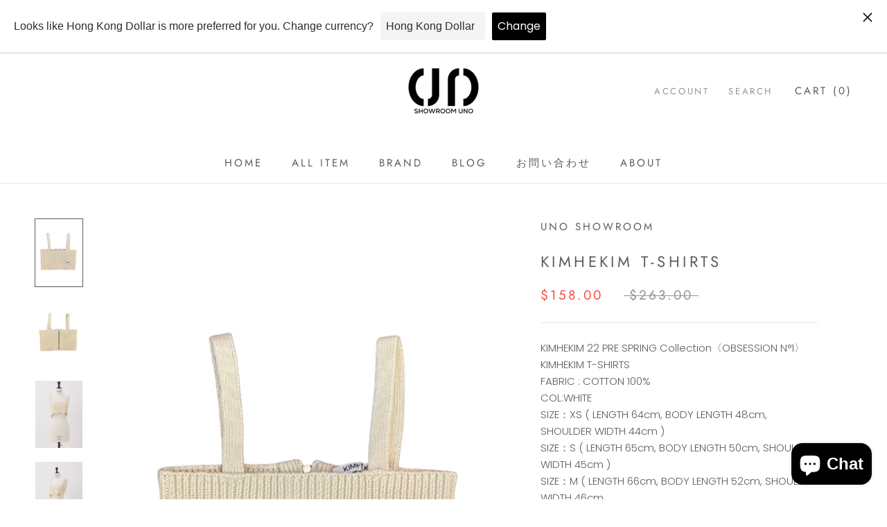

--- FILE ---
content_type: text/html; charset=utf-8
request_url: https://showroomuno.com/en-us/products/kimhekim-theresa-knitted-bratop-1
body_size: 23766
content:
<!doctype html>

<html class="no-js" lang="en">
  <head>
    <meta charset="utf-8"> 
    <meta http-equiv="X-UA-Compatible" content="IE=edge,chrome=1">
    <meta name="viewport" content="width=device-width, initial-scale=1.0, height=device-height, minimum-scale=1.0, maximum-scale=1.0">
    <meta name="theme-color" content="">

    <title>
      KiMhekim emma buser &ndash; UNO SHOWROOM
    </title><meta name="description" content="KIMHEKIM EMMA BUSTER Flash 100% Background Cupra 50%, Polyester 50% COL: Balck Size: 34 Length 36cm (Center Measurement), 34cm Width"><link rel="canonical" href="https://showroomuno.com/en-us/products/kimhekim-theresa-knitted-bratop-1"><meta property="og:type" content="product">
  <meta property="og:title" content="KIMHEKIM T-SHIRTS"><meta property="og:image" content="http://showroomuno.com/cdn/shop/products/BRATOPB3.jpg?v=1663473254">
    <meta property="og:image:secure_url" content="https://showroomuno.com/cdn/shop/products/BRATOPB3.jpg?v=1663473254">
    <meta property="og:image:width" content="3589">
    <meta property="og:image:height" content="5100"><meta property="product:price:amount" content="158.00">
  <meta property="product:price:currency" content="USD"><meta property="og:description" content="KIMHEKIM EMMA BUSTER Flash 100% Background Cupra 50%, Polyester 50% COL: Balck Size: 34 Length 36cm (Center Measurement), 34cm Width"><meta property="og:url" content="https://showroomuno.com/en-us/products/kimhekim-theresa-knitted-bratop-1">
<meta property="og:site_name" content="UNO SHOWROOM"><meta name="twitter:card" content="summary"><meta name="twitter:title" content="KIMHEKIM T-SHIRTS">
  <meta name="twitter:description" content="KIMHEKIM 22 PRE SPRING Collection〈OBSESSION N°1〉KIMHEKIM T-SHIRTSFABRIC : COTTON 100%COL:WHITESIZE：XS ( LENGTH 64cm, BODY LENGTH 48cm, SHOULDER WIDTH 44cm )SIZE：S ( LENGTH 65cm, BODY LENGTH 50cm, SHOULDER WIDTH 45cm )SIZE：M ( LENGTH 66cm, BODY LENGTH 52cm, SHOULDER WIDTH 46cmSIZE：L ( LENGTH 67cm, BODY LENGTH 54cm, SHOULDER WIDTH 47cm )">
  <meta name="twitter:image" content="https://showroomuno.com/cdn/shop/products/BRATOPB3_600x600_crop_center.jpg?v=1663473254">
    <style>
  @font-face {
  font-family: Jost;
  font-weight: 400;
  font-style: normal;
  font-display: fallback;
  src: url("//showroomuno.com/cdn/fonts/jost/jost_n4.d47a1b6347ce4a4c9f437608011273009d91f2b7.woff2") format("woff2"),
       url("//showroomuno.com/cdn/fonts/jost/jost_n4.791c46290e672b3f85c3d1c651ef2efa3819eadd.woff") format("woff");
}

  @font-face {
  font-family: Poppins;
  font-weight: 300;
  font-style: normal;
  font-display: fallback;
  src: url("//showroomuno.com/cdn/fonts/poppins/poppins_n3.05f58335c3209cce17da4f1f1ab324ebe2982441.woff2") format("woff2"),
       url("//showroomuno.com/cdn/fonts/poppins/poppins_n3.6971368e1f131d2c8ff8e3a44a36b577fdda3ff5.woff") format("woff");
}


  @font-face {
  font-family: Poppins;
  font-weight: 400;
  font-style: normal;
  font-display: fallback;
  src: url("//showroomuno.com/cdn/fonts/poppins/poppins_n4.0ba78fa5af9b0e1a374041b3ceaadf0a43b41362.woff2") format("woff2"),
       url("//showroomuno.com/cdn/fonts/poppins/poppins_n4.214741a72ff2596839fc9760ee7a770386cf16ca.woff") format("woff");
}

  @font-face {
  font-family: Poppins;
  font-weight: 300;
  font-style: italic;
  font-display: fallback;
  src: url("//showroomuno.com/cdn/fonts/poppins/poppins_i3.8536b4423050219f608e17f134fe9ea3b01ed890.woff2") format("woff2"),
       url("//showroomuno.com/cdn/fonts/poppins/poppins_i3.0f4433ada196bcabf726ed78f8e37e0995762f7f.woff") format("woff");
}

  @font-face {
  font-family: Poppins;
  font-weight: 400;
  font-style: italic;
  font-display: fallback;
  src: url("//showroomuno.com/cdn/fonts/poppins/poppins_i4.846ad1e22474f856bd6b81ba4585a60799a9f5d2.woff2") format("woff2"),
       url("//showroomuno.com/cdn/fonts/poppins/poppins_i4.56b43284e8b52fc64c1fd271f289a39e8477e9ec.woff") format("woff");
}


  :root {
    --heading-font-family : Jost, sans-serif;
    --heading-font-weight : 400;
    --heading-font-style  : normal;

    --text-font-family : Poppins, sans-serif;
    --text-font-weight : 300;
    --text-font-style  : normal;

    --base-text-font-size   : 15px;
    --default-text-font-size: 14px;--background          : #ffffff;
    --background-rgb      : 255, 255, 255;
    --light-background    : #ffffff;
    --light-background-rgb: 255, 255, 255;
    --heading-color       : #5c5c5c;
    --text-color          : #5c5c5c;
    --text-color-rgb      : 92, 92, 92;
    --text-color-light    : #939393;
    --text-color-light-rgb: 147, 147, 147;
    --link-color          : #323232;
    --link-color-rgb      : 50, 50, 50;
    --border-color        : #e7e7e7;
    --border-color-rgb    : 231, 231, 231;

    --button-background    : #5c5c5c;
    --button-background-rgb: 92, 92, 92;
    --button-text-color    : #ffffff;

    --header-background       : #ffffff;
    --header-heading-color    : #5c5c5c;
    --header-light-text-color : #939393;
    --header-border-color     : #e7e7e7;

    --footer-background    : #ffffff;
    --footer-text-color    : #939393;
    --footer-heading-color : #5c5c5c;
    --footer-border-color  : #efefef;

    --navigation-background      : #ffffff;
    --navigation-background-rgb  : 255, 255, 255;
    --navigation-text-color      : #5c5c5c;
    --navigation-text-color-light: rgba(92, 92, 92, 0.5);
    --navigation-border-color    : rgba(92, 92, 92, 0.25);

    --newsletter-popup-background     : #ffffff;
    --newsletter-popup-text-color     : #1c1b1b;
    --newsletter-popup-text-color-rgb : 28, 27, 27;

    --secondary-elements-background       : #5c5c5c;
    --secondary-elements-background-rgb   : 92, 92, 92;
    --secondary-elements-text-color       : #ffffff;
    --secondary-elements-text-color-light : rgba(255, 255, 255, 0.5);
    --secondary-elements-border-color     : rgba(255, 255, 255, 0.25);

    --product-sale-price-color    : #f94c43;
    --product-sale-price-color-rgb: 249, 76, 67;
    --product-star-rating: #f6a429;

    /* Shopify related variables */
    --payment-terms-background-color: #ffffff;

    /* Products */

    --horizontal-spacing-four-products-per-row: 40px;
        --horizontal-spacing-two-products-per-row : 40px;

    --vertical-spacing-four-products-per-row: 60px;
        --vertical-spacing-two-products-per-row : 75px;

    /* Animation */
    --drawer-transition-timing: cubic-bezier(0.645, 0.045, 0.355, 1);
    --header-base-height: 80px; /* We set a default for browsers that do not support CSS variables */

    /* Cursors */
    --cursor-zoom-in-svg    : url(//showroomuno.com/cdn/shop/t/2/assets/cursor-zoom-in.svg?v=122378749701556440601644625096);
    --cursor-zoom-in-2x-svg : url(//showroomuno.com/cdn/shop/t/2/assets/cursor-zoom-in-2x.svg?v=50835523267676239671644625096);
  }
</style>

<script>
  // IE11 does not have support for CSS variables, so we have to polyfill them
  if (!(((window || {}).CSS || {}).supports && window.CSS.supports('(--a: 0)'))) {
    const script = document.createElement('script');
    script.type = 'text/javascript';
    script.src = 'https://cdn.jsdelivr.net/npm/css-vars-ponyfill@2';
    script.onload = function() {
      cssVars({});
    };

    document.getElementsByTagName('head')[0].appendChild(script);
  }
</script>

    <script>window.performance && window.performance.mark && window.performance.mark('shopify.content_for_header.start');</script><meta name="facebook-domain-verification" content="lecne5lren3pl0lrti48k5py83oijg">
<meta name="facebook-domain-verification" content="1h4lxx4su9ru0ybv3g2mxfmqavyxsf">
<meta id="shopify-digital-wallet" name="shopify-digital-wallet" content="/62595203317/digital_wallets/dialog">
<meta name="shopify-checkout-api-token" content="9b52959c69f26618a1b51a08da04e1ea">
<meta id="in-context-paypal-metadata" data-shop-id="62595203317" data-venmo-supported="false" data-environment="production" data-locale="en_US" data-paypal-v4="true" data-currency="USD">
<link rel="alternate" hreflang="x-default" href="https://showroomuno.com/products/kimhekim-theresa-knitted-bratop-1">
<link rel="alternate" hreflang="ja" href="https://showroomuno.com/products/kimhekim-theresa-knitted-bratop-1">
<link rel="alternate" hreflang="en-US" href="https://showroomuno.com/en-us/products/kimhekim-theresa-knitted-bratop-1">
<link rel="alternate" hreflang="zh-Hans-CN" href="https://showroomuno.com/zh-cn/products/kimhekim-theresa-knitted-bratop-1">
<link rel="alternate" hreflang="en-KR" href="https://showroomuno.com/en-kr/products/kimhekim-theresa-knitted-bratop-1">
<link rel="alternate" hreflang="en-HK" href="https://showroomuno.com/en-hk/products/kimhekim-theresa-knitted-bratop-1">
<link rel="alternate" hreflang="en-TW" href="https://showroomuno.com/en-tw/products/kimhekim-theresa-knitted-bratop-1">
<link rel="alternate" hreflang="en-AU" href="https://showroomuno.com/en-au/products/kimhekim-theresa-knitted-bratop-1">
<link rel="alternate" hreflang="en-GB" href="https://showroomuno.com/en-gb/products/kimhekim-theresa-knitted-bratop-1">
<link rel="alternate" hreflang="en-IT" href="https://showroomuno.com/en-it/products/kimhekim-theresa-knitted-bratop-1">
<link rel="alternate" hreflang="en-FR" href="https://showroomuno.com/en-fr/products/kimhekim-theresa-knitted-bratop-1">
<link rel="alternate" type="application/json+oembed" href="https://showroomuno.com/en-us/products/kimhekim-theresa-knitted-bratop-1.oembed">
<script async="async" src="/checkouts/internal/preloads.js?locale=en-US"></script>
<link rel="preconnect" href="https://shop.app" crossorigin="anonymous">
<script async="async" src="https://shop.app/checkouts/internal/preloads.js?locale=en-US&shop_id=62595203317" crossorigin="anonymous"></script>
<script id="apple-pay-shop-capabilities" type="application/json">{"shopId":62595203317,"countryCode":"JP","currencyCode":"USD","merchantCapabilities":["supports3DS"],"merchantId":"gid:\/\/shopify\/Shop\/62595203317","merchantName":"UNO SHOWROOM","requiredBillingContactFields":["postalAddress","email"],"requiredShippingContactFields":["postalAddress","email"],"shippingType":"shipping","supportedNetworks":["visa","masterCard","amex","jcb","discover"],"total":{"type":"pending","label":"UNO SHOWROOM","amount":"1.00"},"shopifyPaymentsEnabled":true,"supportsSubscriptions":true}</script>
<script id="shopify-features" type="application/json">{"accessToken":"9b52959c69f26618a1b51a08da04e1ea","betas":["rich-media-storefront-analytics"],"domain":"showroomuno.com","predictiveSearch":false,"shopId":62595203317,"locale":"en"}</script>
<script>var Shopify = Shopify || {};
Shopify.shop = "showroom-uno0301.myshopify.com";
Shopify.locale = "en";
Shopify.currency = {"active":"USD","rate":"0.0064517754"};
Shopify.country = "US";
Shopify.theme = {"name":"Prestige","id":130788491509,"schema_name":"Prestige","schema_version":"5.7.0","theme_store_id":855,"role":"main"};
Shopify.theme.handle = "null";
Shopify.theme.style = {"id":null,"handle":null};
Shopify.cdnHost = "showroomuno.com/cdn";
Shopify.routes = Shopify.routes || {};
Shopify.routes.root = "/en-us/";</script>
<script type="module">!function(o){(o.Shopify=o.Shopify||{}).modules=!0}(window);</script>
<script>!function(o){function n(){var o=[];function n(){o.push(Array.prototype.slice.apply(arguments))}return n.q=o,n}var t=o.Shopify=o.Shopify||{};t.loadFeatures=n(),t.autoloadFeatures=n()}(window);</script>
<script>
  window.ShopifyPay = window.ShopifyPay || {};
  window.ShopifyPay.apiHost = "shop.app\/pay";
  window.ShopifyPay.redirectState = null;
</script>
<script id="shop-js-analytics" type="application/json">{"pageType":"product"}</script>
<script defer="defer" async type="module" src="//showroomuno.com/cdn/shopifycloud/shop-js/modules/v2/client.init-shop-cart-sync_C5BV16lS.en.esm.js"></script>
<script defer="defer" async type="module" src="//showroomuno.com/cdn/shopifycloud/shop-js/modules/v2/chunk.common_CygWptCX.esm.js"></script>
<script type="module">
  await import("//showroomuno.com/cdn/shopifycloud/shop-js/modules/v2/client.init-shop-cart-sync_C5BV16lS.en.esm.js");
await import("//showroomuno.com/cdn/shopifycloud/shop-js/modules/v2/chunk.common_CygWptCX.esm.js");

  window.Shopify.SignInWithShop?.initShopCartSync?.({"fedCMEnabled":true,"windoidEnabled":true});

</script>
<script>
  window.Shopify = window.Shopify || {};
  if (!window.Shopify.featureAssets) window.Shopify.featureAssets = {};
  window.Shopify.featureAssets['shop-js'] = {"shop-cart-sync":["modules/v2/client.shop-cart-sync_ZFArdW7E.en.esm.js","modules/v2/chunk.common_CygWptCX.esm.js"],"init-fed-cm":["modules/v2/client.init-fed-cm_CmiC4vf6.en.esm.js","modules/v2/chunk.common_CygWptCX.esm.js"],"shop-button":["modules/v2/client.shop-button_tlx5R9nI.en.esm.js","modules/v2/chunk.common_CygWptCX.esm.js"],"shop-cash-offers":["modules/v2/client.shop-cash-offers_DOA2yAJr.en.esm.js","modules/v2/chunk.common_CygWptCX.esm.js","modules/v2/chunk.modal_D71HUcav.esm.js"],"init-windoid":["modules/v2/client.init-windoid_sURxWdc1.en.esm.js","modules/v2/chunk.common_CygWptCX.esm.js"],"shop-toast-manager":["modules/v2/client.shop-toast-manager_ClPi3nE9.en.esm.js","modules/v2/chunk.common_CygWptCX.esm.js"],"init-shop-email-lookup-coordinator":["modules/v2/client.init-shop-email-lookup-coordinator_B8hsDcYM.en.esm.js","modules/v2/chunk.common_CygWptCX.esm.js"],"init-shop-cart-sync":["modules/v2/client.init-shop-cart-sync_C5BV16lS.en.esm.js","modules/v2/chunk.common_CygWptCX.esm.js"],"avatar":["modules/v2/client.avatar_BTnouDA3.en.esm.js"],"pay-button":["modules/v2/client.pay-button_FdsNuTd3.en.esm.js","modules/v2/chunk.common_CygWptCX.esm.js"],"init-customer-accounts":["modules/v2/client.init-customer-accounts_DxDtT_ad.en.esm.js","modules/v2/client.shop-login-button_C5VAVYt1.en.esm.js","modules/v2/chunk.common_CygWptCX.esm.js","modules/v2/chunk.modal_D71HUcav.esm.js"],"init-shop-for-new-customer-accounts":["modules/v2/client.init-shop-for-new-customer-accounts_ChsxoAhi.en.esm.js","modules/v2/client.shop-login-button_C5VAVYt1.en.esm.js","modules/v2/chunk.common_CygWptCX.esm.js","modules/v2/chunk.modal_D71HUcav.esm.js"],"shop-login-button":["modules/v2/client.shop-login-button_C5VAVYt1.en.esm.js","modules/v2/chunk.common_CygWptCX.esm.js","modules/v2/chunk.modal_D71HUcav.esm.js"],"init-customer-accounts-sign-up":["modules/v2/client.init-customer-accounts-sign-up_CPSyQ0Tj.en.esm.js","modules/v2/client.shop-login-button_C5VAVYt1.en.esm.js","modules/v2/chunk.common_CygWptCX.esm.js","modules/v2/chunk.modal_D71HUcav.esm.js"],"shop-follow-button":["modules/v2/client.shop-follow-button_Cva4Ekp9.en.esm.js","modules/v2/chunk.common_CygWptCX.esm.js","modules/v2/chunk.modal_D71HUcav.esm.js"],"checkout-modal":["modules/v2/client.checkout-modal_BPM8l0SH.en.esm.js","modules/v2/chunk.common_CygWptCX.esm.js","modules/v2/chunk.modal_D71HUcav.esm.js"],"lead-capture":["modules/v2/client.lead-capture_Bi8yE_yS.en.esm.js","modules/v2/chunk.common_CygWptCX.esm.js","modules/v2/chunk.modal_D71HUcav.esm.js"],"shop-login":["modules/v2/client.shop-login_D6lNrXab.en.esm.js","modules/v2/chunk.common_CygWptCX.esm.js","modules/v2/chunk.modal_D71HUcav.esm.js"],"payment-terms":["modules/v2/client.payment-terms_CZxnsJam.en.esm.js","modules/v2/chunk.common_CygWptCX.esm.js","modules/v2/chunk.modal_D71HUcav.esm.js"]};
</script>
<script>(function() {
  var isLoaded = false;
  function asyncLoad() {
    if (isLoaded) return;
    isLoaded = true;
    var urls = ["https:\/\/cdn.langshop.app\/buckets\/app\/libs\/storefront\/sdk.js?release=v2.14.5\u0026proxy_prefix=\/apps\/langshop\u0026shop=showroom-uno0301.myshopify.com"];
    for (var i = 0; i < urls.length; i++) {
      var s = document.createElement('script');
      s.type = 'text/javascript';
      s.async = true;
      s.src = urls[i];
      var x = document.getElementsByTagName('script')[0];
      x.parentNode.insertBefore(s, x);
    }
  };
  if(window.attachEvent) {
    window.attachEvent('onload', asyncLoad);
  } else {
    window.addEventListener('load', asyncLoad, false);
  }
})();</script>
<script id="__st">var __st={"a":62595203317,"offset":32400,"reqid":"dc28223b-9ed2-4892-9724-e893295d6328-1768656203","pageurl":"showroomuno.com\/en-us\/products\/kimhekim-theresa-knitted-bratop-1","u":"c6fc162bf9b0","p":"product","rtyp":"product","rid":7854663696629};</script>
<script>window.ShopifyPaypalV4VisibilityTracking = true;</script>
<script id="captcha-bootstrap">!function(){'use strict';const t='contact',e='account',n='new_comment',o=[[t,t],['blogs',n],['comments',n],[t,'customer']],c=[[e,'customer_login'],[e,'guest_login'],[e,'recover_customer_password'],[e,'create_customer']],r=t=>t.map((([t,e])=>`form[action*='/${t}']:not([data-nocaptcha='true']) input[name='form_type'][value='${e}']`)).join(','),a=t=>()=>t?[...document.querySelectorAll(t)].map((t=>t.form)):[];function s(){const t=[...o],e=r(t);return a(e)}const i='password',u='form_key',d=['recaptcha-v3-token','g-recaptcha-response','h-captcha-response',i],f=()=>{try{return window.sessionStorage}catch{return}},m='__shopify_v',_=t=>t.elements[u];function p(t,e,n=!1){try{const o=window.sessionStorage,c=JSON.parse(o.getItem(e)),{data:r}=function(t){const{data:e,action:n}=t;return t[m]||n?{data:e,action:n}:{data:t,action:n}}(c);for(const[e,n]of Object.entries(r))t.elements[e]&&(t.elements[e].value=n);n&&o.removeItem(e)}catch(o){console.error('form repopulation failed',{error:o})}}const l='form_type',E='cptcha';function T(t){t.dataset[E]=!0}const w=window,h=w.document,L='Shopify',v='ce_forms',y='captcha';let A=!1;((t,e)=>{const n=(g='f06e6c50-85a8-45c8-87d0-21a2b65856fe',I='https://cdn.shopify.com/shopifycloud/storefront-forms-hcaptcha/ce_storefront_forms_captcha_hcaptcha.v1.5.2.iife.js',D={infoText:'Protected by hCaptcha',privacyText:'Privacy',termsText:'Terms'},(t,e,n)=>{const o=w[L][v],c=o.bindForm;if(c)return c(t,g,e,D).then(n);var r;o.q.push([[t,g,e,D],n]),r=I,A||(h.body.append(Object.assign(h.createElement('script'),{id:'captcha-provider',async:!0,src:r})),A=!0)});var g,I,D;w[L]=w[L]||{},w[L][v]=w[L][v]||{},w[L][v].q=[],w[L][y]=w[L][y]||{},w[L][y].protect=function(t,e){n(t,void 0,e),T(t)},Object.freeze(w[L][y]),function(t,e,n,w,h,L){const[v,y,A,g]=function(t,e,n){const i=e?o:[],u=t?c:[],d=[...i,...u],f=r(d),m=r(i),_=r(d.filter((([t,e])=>n.includes(e))));return[a(f),a(m),a(_),s()]}(w,h,L),I=t=>{const e=t.target;return e instanceof HTMLFormElement?e:e&&e.form},D=t=>v().includes(t);t.addEventListener('submit',(t=>{const e=I(t);if(!e)return;const n=D(e)&&!e.dataset.hcaptchaBound&&!e.dataset.recaptchaBound,o=_(e),c=g().includes(e)&&(!o||!o.value);(n||c)&&t.preventDefault(),c&&!n&&(function(t){try{if(!f())return;!function(t){const e=f();if(!e)return;const n=_(t);if(!n)return;const o=n.value;o&&e.removeItem(o)}(t);const e=Array.from(Array(32),(()=>Math.random().toString(36)[2])).join('');!function(t,e){_(t)||t.append(Object.assign(document.createElement('input'),{type:'hidden',name:u})),t.elements[u].value=e}(t,e),function(t,e){const n=f();if(!n)return;const o=[...t.querySelectorAll(`input[type='${i}']`)].map((({name:t})=>t)),c=[...d,...o],r={};for(const[a,s]of new FormData(t).entries())c.includes(a)||(r[a]=s);n.setItem(e,JSON.stringify({[m]:1,action:t.action,data:r}))}(t,e)}catch(e){console.error('failed to persist form',e)}}(e),e.submit())}));const S=(t,e)=>{t&&!t.dataset[E]&&(n(t,e.some((e=>e===t))),T(t))};for(const o of['focusin','change'])t.addEventListener(o,(t=>{const e=I(t);D(e)&&S(e,y())}));const B=e.get('form_key'),M=e.get(l),P=B&&M;t.addEventListener('DOMContentLoaded',(()=>{const t=y();if(P)for(const e of t)e.elements[l].value===M&&p(e,B);[...new Set([...A(),...v().filter((t=>'true'===t.dataset.shopifyCaptcha))])].forEach((e=>S(e,t)))}))}(h,new URLSearchParams(w.location.search),n,t,e,['guest_login'])})(!0,!0)}();</script>
<script integrity="sha256-4kQ18oKyAcykRKYeNunJcIwy7WH5gtpwJnB7kiuLZ1E=" data-source-attribution="shopify.loadfeatures" defer="defer" src="//showroomuno.com/cdn/shopifycloud/storefront/assets/storefront/load_feature-a0a9edcb.js" crossorigin="anonymous"></script>
<script crossorigin="anonymous" defer="defer" src="//showroomuno.com/cdn/shopifycloud/storefront/assets/shopify_pay/storefront-65b4c6d7.js?v=20250812"></script>
<script data-source-attribution="shopify.dynamic_checkout.dynamic.init">var Shopify=Shopify||{};Shopify.PaymentButton=Shopify.PaymentButton||{isStorefrontPortableWallets:!0,init:function(){window.Shopify.PaymentButton.init=function(){};var t=document.createElement("script");t.src="https://showroomuno.com/cdn/shopifycloud/portable-wallets/latest/portable-wallets.en.js",t.type="module",document.head.appendChild(t)}};
</script>
<script data-source-attribution="shopify.dynamic_checkout.buyer_consent">
  function portableWalletsHideBuyerConsent(e){var t=document.getElementById("shopify-buyer-consent"),n=document.getElementById("shopify-subscription-policy-button");t&&n&&(t.classList.add("hidden"),t.setAttribute("aria-hidden","true"),n.removeEventListener("click",e))}function portableWalletsShowBuyerConsent(e){var t=document.getElementById("shopify-buyer-consent"),n=document.getElementById("shopify-subscription-policy-button");t&&n&&(t.classList.remove("hidden"),t.removeAttribute("aria-hidden"),n.addEventListener("click",e))}window.Shopify?.PaymentButton&&(window.Shopify.PaymentButton.hideBuyerConsent=portableWalletsHideBuyerConsent,window.Shopify.PaymentButton.showBuyerConsent=portableWalletsShowBuyerConsent);
</script>
<script>
  function portableWalletsCleanup(e){e&&e.src&&console.error("Failed to load portable wallets script "+e.src);var t=document.querySelectorAll("shopify-accelerated-checkout .shopify-payment-button__skeleton, shopify-accelerated-checkout-cart .wallet-cart-button__skeleton"),e=document.getElementById("shopify-buyer-consent");for(let e=0;e<t.length;e++)t[e].remove();e&&e.remove()}function portableWalletsNotLoadedAsModule(e){e instanceof ErrorEvent&&"string"==typeof e.message&&e.message.includes("import.meta")&&"string"==typeof e.filename&&e.filename.includes("portable-wallets")&&(window.removeEventListener("error",portableWalletsNotLoadedAsModule),window.Shopify.PaymentButton.failedToLoad=e,"loading"===document.readyState?document.addEventListener("DOMContentLoaded",window.Shopify.PaymentButton.init):window.Shopify.PaymentButton.init())}window.addEventListener("error",portableWalletsNotLoadedAsModule);
</script>

<script type="module" src="https://showroomuno.com/cdn/shopifycloud/portable-wallets/latest/portable-wallets.en.js" onError="portableWalletsCleanup(this)" crossorigin="anonymous"></script>
<script nomodule>
  document.addEventListener("DOMContentLoaded", portableWalletsCleanup);
</script>

<script id='scb4127' type='text/javascript' async='' src='https://showroomuno.com/cdn/shopifycloud/privacy-banner/storefront-banner.js'></script><link id="shopify-accelerated-checkout-styles" rel="stylesheet" media="screen" href="https://showroomuno.com/cdn/shopifycloud/portable-wallets/latest/accelerated-checkout-backwards-compat.css" crossorigin="anonymous">
<style id="shopify-accelerated-checkout-cart">
        #shopify-buyer-consent {
  margin-top: 1em;
  display: inline-block;
  width: 100%;
}

#shopify-buyer-consent.hidden {
  display: none;
}

#shopify-subscription-policy-button {
  background: none;
  border: none;
  padding: 0;
  text-decoration: underline;
  font-size: inherit;
  cursor: pointer;
}

#shopify-subscription-policy-button::before {
  box-shadow: none;
}

      </style>

<script>window.performance && window.performance.mark && window.performance.mark('shopify.content_for_header.end');</script>

    <link rel="stylesheet" href="//showroomuno.com/cdn/shop/t/2/assets/theme.css?v=62441372190441597211649432613">

    <script>// This allows to expose several variables to the global scope, to be used in scripts
      window.theme = {
        pageType: "product",
        moneyFormat: "${{amount}}",
        moneyWithCurrencyFormat: "${{amount}} USD",
        currencyCodeEnabled: false,
        productImageSize: "natural",
        searchMode: "product,article",
        showPageTransition: false,
        showElementStaggering: true,
        showImageZooming: true
      };

      window.routes = {
        rootUrl: "\/en-us",
        rootUrlWithoutSlash: "\/en-us",
        cartUrl: "\/en-us\/cart",
        cartAddUrl: "\/en-us\/cart\/add",
        cartChangeUrl: "\/en-us\/cart\/change",
        searchUrl: "\/en-us\/search",
        productRecommendationsUrl: "\/en-us\/recommendations\/products"
      };

      window.languages = {
        cartAddNote: "Add Order Note",
        cartEditNote: "Edit Order Note",
        productImageLoadingError: "This image could not be loaded. Please try to reload the page.",
        productFormAddToCart: "Add to cart",
        productFormUnavailable: "Unavailable",
        productFormSoldOut: "Sold Out",
        shippingEstimatorOneResult: "1 option available:",
        shippingEstimatorMoreResults: "{{count}} options available:",
        shippingEstimatorNoResults: "No shipping could be found"
      };

      window.lazySizesConfig = {
        loadHidden: false,
        hFac: 0.5,
        expFactor: 2,
        ricTimeout: 150,
        lazyClass: 'Image--lazyLoad',
        loadingClass: 'Image--lazyLoading',
        loadedClass: 'Image--lazyLoaded'
      };

      document.documentElement.className = document.documentElement.className.replace('no-js', 'js');
      document.documentElement.style.setProperty('--window-height', window.innerHeight + 'px');

      // We do a quick detection of some features (we could use Modernizr but for so little...)
      (function() {
        document.documentElement.className += ((window.CSS && window.CSS.supports('(position: sticky) or (position: -webkit-sticky)')) ? ' supports-sticky' : ' no-supports-sticky');
        document.documentElement.className += (window.matchMedia('(-moz-touch-enabled: 1), (hover: none)')).matches ? ' no-supports-hover' : ' supports-hover';
      }());

      
    </script>

    <script src="//showroomuno.com/cdn/shop/t/2/assets/lazysizes.min.js?v=174358363404432586981644624775" async></script><script src="//showroomuno.com/cdn/shop/t/2/assets/libs.min.js?v=26178543184394469741644624775" defer></script>
    <script src="//showroomuno.com/cdn/shop/t/2/assets/theme.js?v=116291210821653663351644624777" defer></script>
    <script src="//showroomuno.com/cdn/shop/t/2/assets/custom.js?v=183944157590872491501644624774" defer></script>

    <script>
      (function () {
        window.onpageshow = function() {
          if (window.theme.showPageTransition) {
            var pageTransition = document.querySelector('.PageTransition');

            if (pageTransition) {
              pageTransition.style.visibility = 'visible';
              pageTransition.style.opacity = '0';
            }
          }

          // When the page is loaded from the cache, we have to reload the cart content
          document.documentElement.dispatchEvent(new CustomEvent('cart:refresh', {
            bubbles: true
          }));
        };
      })();
    </script>

    
  <script type="application/ld+json">
  {
    "@context": "http://schema.org",
    "@type": "Product",
    "offers": [{
          "@type": "Offer",
          "name": "XS",
          "availability":"https://schema.org/OutOfStock",
          "price": 158.0,
          "priceCurrency": "USD",
          "priceValidUntil": "2026-01-27","url": "/en-us/products/kimhekim-theresa-knitted-bratop-1?variant=43251574931701"
        }
],
    "brand": {
      "name": "UNO SHOWROOM"
    },
    "name": "KIMHEKIM T-SHIRTS",
    "description": "KIMHEKIM 22 PRE SPRING Collection〈OBSESSION N°1〉KIMHEKIM T-SHIRTSFABRIC : COTTON 100%COL:WHITESIZE：XS ( LENGTH 64cm, BODY LENGTH 48cm, SHOULDER WIDTH 44cm )SIZE：S ( LENGTH 65cm, BODY LENGTH 50cm, SHOULDER WIDTH 45cm )SIZE：M ( LENGTH 66cm, BODY LENGTH 52cm, SHOULDER WIDTH 46cmSIZE：L ( LENGTH 67cm, BODY LENGTH 54cm, SHOULDER WIDTH 47cm )",
    "category": "トップス",
    "url": "/en-us/products/kimhekim-theresa-knitted-bratop-1",
    "sku": "",
    "image": {
      "@type": "ImageObject",
      "url": "https://showroomuno.com/cdn/shop/products/BRATOPB3_1024x.jpg?v=1663473254",
      "image": "https://showroomuno.com/cdn/shop/products/BRATOPB3_1024x.jpg?v=1663473254",
      "name": "KIMHEKIM T-SHIRTS",
      "width": "1024",
      "height": "1024"
    }
  }
  </script>



  <script type="application/ld+json">
  {
    "@context": "http://schema.org",
    "@type": "BreadcrumbList",
  "itemListElement": [{
      "@type": "ListItem",
      "position": 1,
      "name": "Home",
      "item": "https://showroomuno.com"
    },{
          "@type": "ListItem",
          "position": 2,
          "name": "KIMHEKIM T-SHIRTS",
          "item": "https://showroomuno.com/en-us/products/kimhekim-theresa-knitted-bratop-1"
        }]
  }
  </script>

  <script src="https://cdn.shopify.com/extensions/7bc9bb47-adfa-4267-963e-cadee5096caf/inbox-1252/assets/inbox-chat-loader.js" type="text/javascript" defer="defer"></script>
<link href="https://monorail-edge.shopifysvc.com" rel="dns-prefetch">
<script>(function(){if ("sendBeacon" in navigator && "performance" in window) {try {var session_token_from_headers = performance.getEntriesByType('navigation')[0].serverTiming.find(x => x.name == '_s').description;} catch {var session_token_from_headers = undefined;}var session_cookie_matches = document.cookie.match(/_shopify_s=([^;]*)/);var session_token_from_cookie = session_cookie_matches && session_cookie_matches.length === 2 ? session_cookie_matches[1] : "";var session_token = session_token_from_headers || session_token_from_cookie || "";function handle_abandonment_event(e) {var entries = performance.getEntries().filter(function(entry) {return /monorail-edge.shopifysvc.com/.test(entry.name);});if (!window.abandonment_tracked && entries.length === 0) {window.abandonment_tracked = true;var currentMs = Date.now();var navigation_start = performance.timing.navigationStart;var payload = {shop_id: 62595203317,url: window.location.href,navigation_start,duration: currentMs - navigation_start,session_token,page_type: "product"};window.navigator.sendBeacon("https://monorail-edge.shopifysvc.com/v1/produce", JSON.stringify({schema_id: "online_store_buyer_site_abandonment/1.1",payload: payload,metadata: {event_created_at_ms: currentMs,event_sent_at_ms: currentMs}}));}}window.addEventListener('pagehide', handle_abandonment_event);}}());</script>
<script id="web-pixels-manager-setup">(function e(e,d,r,n,o){if(void 0===o&&(o={}),!Boolean(null===(a=null===(i=window.Shopify)||void 0===i?void 0:i.analytics)||void 0===a?void 0:a.replayQueue)){var i,a;window.Shopify=window.Shopify||{};var t=window.Shopify;t.analytics=t.analytics||{};var s=t.analytics;s.replayQueue=[],s.publish=function(e,d,r){return s.replayQueue.push([e,d,r]),!0};try{self.performance.mark("wpm:start")}catch(e){}var l=function(){var e={modern:/Edge?\/(1{2}[4-9]|1[2-9]\d|[2-9]\d{2}|\d{4,})\.\d+(\.\d+|)|Firefox\/(1{2}[4-9]|1[2-9]\d|[2-9]\d{2}|\d{4,})\.\d+(\.\d+|)|Chrom(ium|e)\/(9{2}|\d{3,})\.\d+(\.\d+|)|(Maci|X1{2}).+ Version\/(15\.\d+|(1[6-9]|[2-9]\d|\d{3,})\.\d+)([,.]\d+|)( \(\w+\)|)( Mobile\/\w+|) Safari\/|Chrome.+OPR\/(9{2}|\d{3,})\.\d+\.\d+|(CPU[ +]OS|iPhone[ +]OS|CPU[ +]iPhone|CPU IPhone OS|CPU iPad OS)[ +]+(15[._]\d+|(1[6-9]|[2-9]\d|\d{3,})[._]\d+)([._]\d+|)|Android:?[ /-](13[3-9]|1[4-9]\d|[2-9]\d{2}|\d{4,})(\.\d+|)(\.\d+|)|Android.+Firefox\/(13[5-9]|1[4-9]\d|[2-9]\d{2}|\d{4,})\.\d+(\.\d+|)|Android.+Chrom(ium|e)\/(13[3-9]|1[4-9]\d|[2-9]\d{2}|\d{4,})\.\d+(\.\d+|)|SamsungBrowser\/([2-9]\d|\d{3,})\.\d+/,legacy:/Edge?\/(1[6-9]|[2-9]\d|\d{3,})\.\d+(\.\d+|)|Firefox\/(5[4-9]|[6-9]\d|\d{3,})\.\d+(\.\d+|)|Chrom(ium|e)\/(5[1-9]|[6-9]\d|\d{3,})\.\d+(\.\d+|)([\d.]+$|.*Safari\/(?![\d.]+ Edge\/[\d.]+$))|(Maci|X1{2}).+ Version\/(10\.\d+|(1[1-9]|[2-9]\d|\d{3,})\.\d+)([,.]\d+|)( \(\w+\)|)( Mobile\/\w+|) Safari\/|Chrome.+OPR\/(3[89]|[4-9]\d|\d{3,})\.\d+\.\d+|(CPU[ +]OS|iPhone[ +]OS|CPU[ +]iPhone|CPU IPhone OS|CPU iPad OS)[ +]+(10[._]\d+|(1[1-9]|[2-9]\d|\d{3,})[._]\d+)([._]\d+|)|Android:?[ /-](13[3-9]|1[4-9]\d|[2-9]\d{2}|\d{4,})(\.\d+|)(\.\d+|)|Mobile Safari.+OPR\/([89]\d|\d{3,})\.\d+\.\d+|Android.+Firefox\/(13[5-9]|1[4-9]\d|[2-9]\d{2}|\d{4,})\.\d+(\.\d+|)|Android.+Chrom(ium|e)\/(13[3-9]|1[4-9]\d|[2-9]\d{2}|\d{4,})\.\d+(\.\d+|)|Android.+(UC? ?Browser|UCWEB|U3)[ /]?(15\.([5-9]|\d{2,})|(1[6-9]|[2-9]\d|\d{3,})\.\d+)\.\d+|SamsungBrowser\/(5\.\d+|([6-9]|\d{2,})\.\d+)|Android.+MQ{2}Browser\/(14(\.(9|\d{2,})|)|(1[5-9]|[2-9]\d|\d{3,})(\.\d+|))(\.\d+|)|K[Aa][Ii]OS\/(3\.\d+|([4-9]|\d{2,})\.\d+)(\.\d+|)/},d=e.modern,r=e.legacy,n=navigator.userAgent;return n.match(d)?"modern":n.match(r)?"legacy":"unknown"}(),u="modern"===l?"modern":"legacy",c=(null!=n?n:{modern:"",legacy:""})[u],f=function(e){return[e.baseUrl,"/wpm","/b",e.hashVersion,"modern"===e.buildTarget?"m":"l",".js"].join("")}({baseUrl:d,hashVersion:r,buildTarget:u}),m=function(e){var d=e.version,r=e.bundleTarget,n=e.surface,o=e.pageUrl,i=e.monorailEndpoint;return{emit:function(e){var a=e.status,t=e.errorMsg,s=(new Date).getTime(),l=JSON.stringify({metadata:{event_sent_at_ms:s},events:[{schema_id:"web_pixels_manager_load/3.1",payload:{version:d,bundle_target:r,page_url:o,status:a,surface:n,error_msg:t},metadata:{event_created_at_ms:s}}]});if(!i)return console&&console.warn&&console.warn("[Web Pixels Manager] No Monorail endpoint provided, skipping logging."),!1;try{return self.navigator.sendBeacon.bind(self.navigator)(i,l)}catch(e){}var u=new XMLHttpRequest;try{return u.open("POST",i,!0),u.setRequestHeader("Content-Type","text/plain"),u.send(l),!0}catch(e){return console&&console.warn&&console.warn("[Web Pixels Manager] Got an unhandled error while logging to Monorail."),!1}}}}({version:r,bundleTarget:l,surface:e.surface,pageUrl:self.location.href,monorailEndpoint:e.monorailEndpoint});try{o.browserTarget=l,function(e){var d=e.src,r=e.async,n=void 0===r||r,o=e.onload,i=e.onerror,a=e.sri,t=e.scriptDataAttributes,s=void 0===t?{}:t,l=document.createElement("script"),u=document.querySelector("head"),c=document.querySelector("body");if(l.async=n,l.src=d,a&&(l.integrity=a,l.crossOrigin="anonymous"),s)for(var f in s)if(Object.prototype.hasOwnProperty.call(s,f))try{l.dataset[f]=s[f]}catch(e){}if(o&&l.addEventListener("load",o),i&&l.addEventListener("error",i),u)u.appendChild(l);else{if(!c)throw new Error("Did not find a head or body element to append the script");c.appendChild(l)}}({src:f,async:!0,onload:function(){if(!function(){var e,d;return Boolean(null===(d=null===(e=window.Shopify)||void 0===e?void 0:e.analytics)||void 0===d?void 0:d.initialized)}()){var d=window.webPixelsManager.init(e)||void 0;if(d){var r=window.Shopify.analytics;r.replayQueue.forEach((function(e){var r=e[0],n=e[1],o=e[2];d.publishCustomEvent(r,n,o)})),r.replayQueue=[],r.publish=d.publishCustomEvent,r.visitor=d.visitor,r.initialized=!0}}},onerror:function(){return m.emit({status:"failed",errorMsg:"".concat(f," has failed to load")})},sri:function(e){var d=/^sha384-[A-Za-z0-9+/=]+$/;return"string"==typeof e&&d.test(e)}(c)?c:"",scriptDataAttributes:o}),m.emit({status:"loading"})}catch(e){m.emit({status:"failed",errorMsg:(null==e?void 0:e.message)||"Unknown error"})}}})({shopId: 62595203317,storefrontBaseUrl: "https://showroomuno.com",extensionsBaseUrl: "https://extensions.shopifycdn.com/cdn/shopifycloud/web-pixels-manager",monorailEndpoint: "https://monorail-edge.shopifysvc.com/unstable/produce_batch",surface: "storefront-renderer",enabledBetaFlags: ["2dca8a86"],webPixelsConfigList: [{"id":"shopify-app-pixel","configuration":"{}","eventPayloadVersion":"v1","runtimeContext":"STRICT","scriptVersion":"0450","apiClientId":"shopify-pixel","type":"APP","privacyPurposes":["ANALYTICS","MARKETING"]},{"id":"shopify-custom-pixel","eventPayloadVersion":"v1","runtimeContext":"LAX","scriptVersion":"0450","apiClientId":"shopify-pixel","type":"CUSTOM","privacyPurposes":["ANALYTICS","MARKETING"]}],isMerchantRequest: false,initData: {"shop":{"name":"UNO SHOWROOM","paymentSettings":{"currencyCode":"JPY"},"myshopifyDomain":"showroom-uno0301.myshopify.com","countryCode":"JP","storefrontUrl":"https:\/\/showroomuno.com\/en-us"},"customer":null,"cart":null,"checkout":null,"productVariants":[{"price":{"amount":158.0,"currencyCode":"USD"},"product":{"title":"KIMHEKIM T-SHIRTS","vendor":"UNO SHOWROOM","id":"7854663696629","untranslatedTitle":"KIMHEKIM T-SHIRTS","url":"\/en-us\/products\/kimhekim-theresa-knitted-bratop-1","type":"トップス"},"id":"43251574931701","image":{"src":"\/\/showroomuno.com\/cdn\/shop\/products\/BRATOPB3.jpg?v=1663473254"},"sku":"","title":"XS","untranslatedTitle":"M"}],"purchasingCompany":null},},"https://showroomuno.com/cdn","fcfee988w5aeb613cpc8e4bc33m6693e112",{"modern":"","legacy":""},{"shopId":"62595203317","storefrontBaseUrl":"https:\/\/showroomuno.com","extensionBaseUrl":"https:\/\/extensions.shopifycdn.com\/cdn\/shopifycloud\/web-pixels-manager","surface":"storefront-renderer","enabledBetaFlags":"[\"2dca8a86\"]","isMerchantRequest":"false","hashVersion":"fcfee988w5aeb613cpc8e4bc33m6693e112","publish":"custom","events":"[[\"page_viewed\",{}],[\"product_viewed\",{\"productVariant\":{\"price\":{\"amount\":158.0,\"currencyCode\":\"USD\"},\"product\":{\"title\":\"KIMHEKIM T-SHIRTS\",\"vendor\":\"UNO SHOWROOM\",\"id\":\"7854663696629\",\"untranslatedTitle\":\"KIMHEKIM T-SHIRTS\",\"url\":\"\/en-us\/products\/kimhekim-theresa-knitted-bratop-1\",\"type\":\"トップス\"},\"id\":\"43251574931701\",\"image\":{\"src\":\"\/\/showroomuno.com\/cdn\/shop\/products\/BRATOPB3.jpg?v=1663473254\"},\"sku\":\"\",\"title\":\"XS\",\"untranslatedTitle\":\"M\"}}]]"});</script><script>
  window.ShopifyAnalytics = window.ShopifyAnalytics || {};
  window.ShopifyAnalytics.meta = window.ShopifyAnalytics.meta || {};
  window.ShopifyAnalytics.meta.currency = 'USD';
  var meta = {"product":{"id":7854663696629,"gid":"gid:\/\/shopify\/Product\/7854663696629","vendor":"UNO SHOWROOM","type":"トップス","handle":"kimhekim-theresa-knitted-bratop-1","variants":[{"id":43251574931701,"price":15800,"name":"KIMHEKIM T-SHIRTS - XS","public_title":"XS","sku":""}],"remote":false},"page":{"pageType":"product","resourceType":"product","resourceId":7854663696629,"requestId":"dc28223b-9ed2-4892-9724-e893295d6328-1768656203"}};
  for (var attr in meta) {
    window.ShopifyAnalytics.meta[attr] = meta[attr];
  }
</script>
<script class="analytics">
  (function () {
    var customDocumentWrite = function(content) {
      var jquery = null;

      if (window.jQuery) {
        jquery = window.jQuery;
      } else if (window.Checkout && window.Checkout.$) {
        jquery = window.Checkout.$;
      }

      if (jquery) {
        jquery('body').append(content);
      }
    };

    var hasLoggedConversion = function(token) {
      if (token) {
        return document.cookie.indexOf('loggedConversion=' + token) !== -1;
      }
      return false;
    }

    var setCookieIfConversion = function(token) {
      if (token) {
        var twoMonthsFromNow = new Date(Date.now());
        twoMonthsFromNow.setMonth(twoMonthsFromNow.getMonth() + 2);

        document.cookie = 'loggedConversion=' + token + '; expires=' + twoMonthsFromNow;
      }
    }

    var trekkie = window.ShopifyAnalytics.lib = window.trekkie = window.trekkie || [];
    if (trekkie.integrations) {
      return;
    }
    trekkie.methods = [
      'identify',
      'page',
      'ready',
      'track',
      'trackForm',
      'trackLink'
    ];
    trekkie.factory = function(method) {
      return function() {
        var args = Array.prototype.slice.call(arguments);
        args.unshift(method);
        trekkie.push(args);
        return trekkie;
      };
    };
    for (var i = 0; i < trekkie.methods.length; i++) {
      var key = trekkie.methods[i];
      trekkie[key] = trekkie.factory(key);
    }
    trekkie.load = function(config) {
      trekkie.config = config || {};
      trekkie.config.initialDocumentCookie = document.cookie;
      var first = document.getElementsByTagName('script')[0];
      var script = document.createElement('script');
      script.type = 'text/javascript';
      script.onerror = function(e) {
        var scriptFallback = document.createElement('script');
        scriptFallback.type = 'text/javascript';
        scriptFallback.onerror = function(error) {
                var Monorail = {
      produce: function produce(monorailDomain, schemaId, payload) {
        var currentMs = new Date().getTime();
        var event = {
          schema_id: schemaId,
          payload: payload,
          metadata: {
            event_created_at_ms: currentMs,
            event_sent_at_ms: currentMs
          }
        };
        return Monorail.sendRequest("https://" + monorailDomain + "/v1/produce", JSON.stringify(event));
      },
      sendRequest: function sendRequest(endpointUrl, payload) {
        // Try the sendBeacon API
        if (window && window.navigator && typeof window.navigator.sendBeacon === 'function' && typeof window.Blob === 'function' && !Monorail.isIos12()) {
          var blobData = new window.Blob([payload], {
            type: 'text/plain'
          });

          if (window.navigator.sendBeacon(endpointUrl, blobData)) {
            return true;
          } // sendBeacon was not successful

        } // XHR beacon

        var xhr = new XMLHttpRequest();

        try {
          xhr.open('POST', endpointUrl);
          xhr.setRequestHeader('Content-Type', 'text/plain');
          xhr.send(payload);
        } catch (e) {
          console.log(e);
        }

        return false;
      },
      isIos12: function isIos12() {
        return window.navigator.userAgent.lastIndexOf('iPhone; CPU iPhone OS 12_') !== -1 || window.navigator.userAgent.lastIndexOf('iPad; CPU OS 12_') !== -1;
      }
    };
    Monorail.produce('monorail-edge.shopifysvc.com',
      'trekkie_storefront_load_errors/1.1',
      {shop_id: 62595203317,
      theme_id: 130788491509,
      app_name: "storefront",
      context_url: window.location.href,
      source_url: "//showroomuno.com/cdn/s/trekkie.storefront.cd680fe47e6c39ca5d5df5f0a32d569bc48c0f27.min.js"});

        };
        scriptFallback.async = true;
        scriptFallback.src = '//showroomuno.com/cdn/s/trekkie.storefront.cd680fe47e6c39ca5d5df5f0a32d569bc48c0f27.min.js';
        first.parentNode.insertBefore(scriptFallback, first);
      };
      script.async = true;
      script.src = '//showroomuno.com/cdn/s/trekkie.storefront.cd680fe47e6c39ca5d5df5f0a32d569bc48c0f27.min.js';
      first.parentNode.insertBefore(script, first);
    };
    trekkie.load(
      {"Trekkie":{"appName":"storefront","development":false,"defaultAttributes":{"shopId":62595203317,"isMerchantRequest":null,"themeId":130788491509,"themeCityHash":"13217784846712456378","contentLanguage":"en","currency":"USD","eventMetadataId":"cf22d83b-f8f4-48f6-a20c-8793aaebacb0"},"isServerSideCookieWritingEnabled":true,"monorailRegion":"shop_domain","enabledBetaFlags":["65f19447"]},"Session Attribution":{},"S2S":{"facebookCapiEnabled":false,"source":"trekkie-storefront-renderer","apiClientId":580111}}
    );

    var loaded = false;
    trekkie.ready(function() {
      if (loaded) return;
      loaded = true;

      window.ShopifyAnalytics.lib = window.trekkie;

      var originalDocumentWrite = document.write;
      document.write = customDocumentWrite;
      try { window.ShopifyAnalytics.merchantGoogleAnalytics.call(this); } catch(error) {};
      document.write = originalDocumentWrite;

      window.ShopifyAnalytics.lib.page(null,{"pageType":"product","resourceType":"product","resourceId":7854663696629,"requestId":"dc28223b-9ed2-4892-9724-e893295d6328-1768656203","shopifyEmitted":true});

      var match = window.location.pathname.match(/checkouts\/(.+)\/(thank_you|post_purchase)/)
      var token = match? match[1]: undefined;
      if (!hasLoggedConversion(token)) {
        setCookieIfConversion(token);
        window.ShopifyAnalytics.lib.track("Viewed Product",{"currency":"USD","variantId":43251574931701,"productId":7854663696629,"productGid":"gid:\/\/shopify\/Product\/7854663696629","name":"KIMHEKIM T-SHIRTS - XS","price":"158.00","sku":"","brand":"UNO SHOWROOM","variant":"XS","category":"トップス","nonInteraction":true,"remote":false},undefined,undefined,{"shopifyEmitted":true});
      window.ShopifyAnalytics.lib.track("monorail:\/\/trekkie_storefront_viewed_product\/1.1",{"currency":"USD","variantId":43251574931701,"productId":7854663696629,"productGid":"gid:\/\/shopify\/Product\/7854663696629","name":"KIMHEKIM T-SHIRTS - XS","price":"158.00","sku":"","brand":"UNO SHOWROOM","variant":"XS","category":"トップス","nonInteraction":true,"remote":false,"referer":"https:\/\/showroomuno.com\/en-us\/products\/kimhekim-theresa-knitted-bratop-1"});
      }
    });


        var eventsListenerScript = document.createElement('script');
        eventsListenerScript.async = true;
        eventsListenerScript.src = "//showroomuno.com/cdn/shopifycloud/storefront/assets/shop_events_listener-3da45d37.js";
        document.getElementsByTagName('head')[0].appendChild(eventsListenerScript);

})();</script>
<script
  defer
  src="https://showroomuno.com/cdn/shopifycloud/perf-kit/shopify-perf-kit-3.0.4.min.js"
  data-application="storefront-renderer"
  data-shop-id="62595203317"
  data-render-region="gcp-us-central1"
  data-page-type="product"
  data-theme-instance-id="130788491509"
  data-theme-name="Prestige"
  data-theme-version="5.7.0"
  data-monorail-region="shop_domain"
  data-resource-timing-sampling-rate="10"
  data-shs="true"
  data-shs-beacon="true"
  data-shs-export-with-fetch="true"
  data-shs-logs-sample-rate="1"
  data-shs-beacon-endpoint="https://showroomuno.com/api/collect"
></script>
</head><body class="prestige--v4 features--heading-large features--heading-uppercase features--show-button-transition features--show-image-zooming features--show-element-staggering  template-product"><svg class="u-visually-hidden">
      <linearGradient id="rating-star-gradient-half">
        <stop offset="50%" stop-color="var(--product-star-rating)" />
        <stop offset="50%" stop-color="var(--text-color-light)" />
      </linearGradient>
    </svg>

    <a class="PageSkipLink u-visually-hidden" href="#main">Skip to content</a>
    <span class="LoadingBar"></span>
    <div class="PageOverlay"></div><div id="shopify-section-popup" class="shopify-section"></div>
    <div id="shopify-section-sidebar-menu" class="shopify-section"><section id="sidebar-menu" class="SidebarMenu Drawer Drawer--small Drawer--fromLeft" aria-hidden="true" data-section-id="sidebar-menu" data-section-type="sidebar-menu">
    <header class="Drawer__Header" data-drawer-animated-left>
      <button class="Drawer__Close Icon-Wrapper--clickable" data-action="close-drawer" data-drawer-id="sidebar-menu" aria-label="Close navigation"><svg class="Icon Icon--close " role="presentation" viewBox="0 0 16 14">
      <path d="M15 0L1 14m14 0L1 0" stroke="currentColor" fill="none" fill-rule="evenodd"></path>
    </svg></button>
    </header>

    <div class="Drawer__Content">
      <div class="Drawer__Main" data-drawer-animated-left data-scrollable>
        <div class="Drawer__Container">
          <nav class="SidebarMenu__Nav SidebarMenu__Nav--primary" aria-label="Sidebar navigation"><div class="Collapsible"><a href="/en-us" class="Collapsible__Button Heading Link Link--primary u-h6">HOME</a></div><div class="Collapsible"><a href="/en-us/collections/all" class="Collapsible__Button Heading Link Link--primary u-h6">ALL ITEM</a></div><div class="Collapsible"><button class="Collapsible__Button Heading u-h6" data-action="toggle-collapsible" aria-expanded="false">BRAND<span class="Collapsible__Plus"></span>
                  </button>

                  <div class="Collapsible__Inner">
                    <div class="Collapsible__Content"><div class="Collapsible"><button class="Collapsible__Button Heading Text--subdued Link--primary u-h7" data-action="toggle-collapsible" aria-expanded="false">KIMHEKIM<span class="Collapsible__Plus"></span>
                            </button>

                            <div class="Collapsible__Inner">
                              <div class="Collapsible__Content">
                                <ul class="Linklist Linklist--bordered Linklist--spacingLoose"><li class="Linklist__Item">
                                      <a href="/en-us/collections/kimhekim/OUTER" class="Text--subdued Link Link--primary">OUTER</a>
                                    </li><li class="Linklist__Item">
                                      <a href="/en-us/collections/kimhekim/TOPS" class="Text--subdued Link Link--primary">TOPS</a>
                                    </li><li class="Linklist__Item">
                                      <a href="/en-us/collections/kimhekim/BOTTOMS" class="Text--subdued Link Link--primary">BOTTOMS </a>
                                    </li><li class="Linklist__Item">
                                      <a href="/en-us/collections/kimhekim/DRESS" class="Text--subdued Link Link--primary">DRESS</a>
                                    </li><li class="Linklist__Item">
                                      <a href="/en-us/collections/kimhekim/JEWELLERY" class="Text--subdued Link Link--primary">JEWELLERY</a>
                                    </li><li class="Linklist__Item">
                                      <a href="/en-us/collections/kimhekim/SHOES" class="Text--subdued Link Link--primary">SHOES</a>
                                    </li><li class="Linklist__Item">
                                      <a href="/en-us/collections/kimhekim/BAG" class="Text--subdued Link Link--primary">BAG</a>
                                    </li><li class="Linklist__Item">
                                      <a href="/en-us/collections/kimhekim/HAT" class="Text--subdued Link Link--primary">HAT</a>
                                    </li><li class="Linklist__Item">
                                      <a href="/en-us/collections/kimhekim/OTHERS" class="Text--subdued Link Link--primary">OTHERS</a>
                                    </li></ul>
                              </div>
                            </div></div><div class="Collapsible"><button class="Collapsible__Button Heading Text--subdued Link--primary u-h7" data-action="toggle-collapsible" aria-expanded="false">REJINA PYO<span class="Collapsible__Plus"></span>
                            </button>

                            <div class="Collapsible__Inner">
                              <div class="Collapsible__Content">
                                <ul class="Linklist Linklist--bordered Linklist--spacingLoose"><li class="Linklist__Item">
                                      <a href="/en-us/collections/rejina-pyo/OUTER" class="Text--subdued Link Link--primary">OUTER</a>
                                    </li><li class="Linklist__Item">
                                      <a href="/en-us/collections/rejina-pyo/TOPS" class="Text--subdued Link Link--primary">TOPS</a>
                                    </li><li class="Linklist__Item">
                                      <a href="/en-us/collections/rejina-pyo/BOTTOMS" class="Text--subdued Link Link--primary">BOTTOMS</a>
                                    </li><li class="Linklist__Item">
                                      <a href="/en-us/collections/rejina-pyo/DRESS" class="Text--subdued Link Link--primary">DRESS</a>
                                    </li><li class="Linklist__Item">
                                      <a href="/en-us/collections/rejina-pyo/JEWELLERY" class="Text--subdued Link Link--primary">JEWELLERY</a>
                                    </li><li class="Linklist__Item">
                                      <a href="/en-us/collections/rejina-pyo/SHOES" class="Text--subdued Link Link--primary">SHOES</a>
                                    </li><li class="Linklist__Item">
                                      <a href="/en-us/collections/rejina-pyo/BAG" class="Text--subdued Link Link--primary">BAG</a>
                                    </li><li class="Linklist__Item">
                                      <a href="/en-us/collections/rejina-pyo/HAT" class="Text--subdued Link Link--primary">HAT</a>
                                    </li></ul>
                              </div>
                            </div></div><div class="Collapsible"><a href="/en-us/collections/maitrepierre" class="Collapsible__Button Heading Text--subdued Link Link--primary u-h7">MAITREPIERRE</a></div><div class="Collapsible"><a href="/en-us/collections/operasport" class="Collapsible__Button Heading Text--subdued Link Link--primary u-h7">OperaSPORT</a></div><div class="Collapsible"><a href="/en-us/collections/flapper" class="Collapsible__Button Heading Text--subdued Link Link--primary u-h7">ELAINE HERSBY</a></div><div class="Collapsible"><a href="/en-us/collections/scho" class="Collapsible__Button Heading Text--subdued Link Link--primary u-h7">SCHO</a></div><div class="Collapsible"><button class="Collapsible__Button Heading Text--subdued Link--primary u-h7" data-action="toggle-collapsible" aria-expanded="false">YUMEYUME<span class="Collapsible__Plus"></span>
                            </button>

                            <div class="Collapsible__Inner">
                              <div class="Collapsible__Content">
                                <ul class="Linklist Linklist--bordered Linklist--spacingLoose"><li class="Linklist__Item">
                                      <a href="/en-us/collections/yumeyume/SHOES" class="Text--subdued Link Link--primary">SHOES</a>
                                    </li></ul>
                              </div>
                            </div></div><div class="Collapsible"><button class="Collapsible__Button Heading Text--subdued Link--primary u-h7" data-action="toggle-collapsible" aria-expanded="false">PUPIL CASKET<span class="Collapsible__Plus"></span>
                            </button>

                            <div class="Collapsible__Inner">
                              <div class="Collapsible__Content">
                                <ul class="Linklist Linklist--bordered Linklist--spacingLoose"><li class="Linklist__Item">
                                      <a href="/en-us/collections/pupil-casket/JEWELLERY" class="Text--subdued Link Link--primary">JEWELLERY</a>
                                    </li></ul>
                              </div>
                            </div></div><div class="Collapsible"><button class="Collapsible__Button Heading Text--subdued Link--primary u-h7" data-action="toggle-collapsible" aria-expanded="false">JiYE SHIN<span class="Collapsible__Plus"></span>
                            </button>

                            <div class="Collapsible__Inner">
                              <div class="Collapsible__Content">
                                <ul class="Linklist Linklist--bordered Linklist--spacingLoose"><li class="Linklist__Item">
                                      <a href="/en-us/collections/jiye-shin/JEWELLERY" class="Text--subdued Link Link--primary">JEWELLERY</a>
                                    </li></ul>
                              </div>
                            </div></div><div class="Collapsible"><button class="Collapsible__Button Heading Text--subdued Link--primary u-h7" data-action="toggle-collapsible" aria-expanded="false">via phrase<span class="Collapsible__Plus"></span>
                            </button>

                            <div class="Collapsible__Inner">
                              <div class="Collapsible__Content">
                                <ul class="Linklist Linklist--bordered Linklist--spacingLoose"><li class="Linklist__Item">
                                      <a href="/en-us/collections/via-phrase/BAG" class="Text--subdued Link Link--primary">BAG</a>
                                    </li><li class="Linklist__Item">
                                      <a href="/en-us/collections/via-phrase/JEWELLERY" class="Text--subdued Link Link--primary">JEWELLERY</a>
                                    </li></ul>
                              </div>
                            </div></div><div class="Collapsible"><button class="Collapsible__Button Heading Text--subdued Link--primary u-h7" data-action="toggle-collapsible" aria-expanded="false">GODERT・ME<span class="Collapsible__Plus"></span>
                            </button>

                            <div class="Collapsible__Inner">
                              <div class="Collapsible__Content">
                                <ul class="Linklist Linklist--bordered Linklist--spacingLoose"><li class="Linklist__Item">
                                      <a href="/en-us/collections/godert-me/PINS" class="Text--subdued Link Link--primary">PINS</a>
                                    </li></ul>
                              </div>
                            </div></div><div class="Collapsible"><button class="Collapsible__Button Heading Text--subdued Link--primary u-h7" data-action="toggle-collapsible" aria-expanded="false">ARCHIVES( OTHERS )<span class="Collapsible__Plus"></span>
                            </button>

                            <div class="Collapsible__Inner">
                              <div class="Collapsible__Content">
                                <ul class="Linklist Linklist--bordered Linklist--spacingLoose"><li class="Linklist__Item">
                                      <a href="/en-us/collections/archives-others/OUTER" class="Text--subdued Link Link--primary">OUTER</a>
                                    </li><li class="Linklist__Item">
                                      <a href="/en-us/collections/archives-others/TOPS" class="Text--subdued Link Link--primary">TOPS</a>
                                    </li><li class="Linklist__Item">
                                      <a href="/en-us/collections/archives-others/BOTTOMS" class="Text--subdued Link Link--primary">BOTTOMS</a>
                                    </li><li class="Linklist__Item">
                                      <a href="/en-us/collections/archives-others/DRESS" class="Text--subdued Link Link--primary">DRESS</a>
                                    </li><li class="Linklist__Item">
                                      <a href="/en-us/collections/archives-others" class="Text--subdued Link Link--primary">JEWELLERY</a>
                                    </li><li class="Linklist__Item">
                                      <a href="/en-us/collections/archives-others/SHOES" class="Text--subdued Link Link--primary">SHOES</a>
                                    </li><li class="Linklist__Item">
                                      <a href="/en-us/collections/archives-others/BAG" class="Text--subdued Link Link--primary">BAG</a>
                                    </li><li class="Linklist__Item">
                                      <a href="/en-us/collections/archives-others/HAT" class="Text--subdued Link Link--primary">HAT</a>
                                    </li><li class="Linklist__Item">
                                      <a href="/en-us/collections/archives-others/OTHERS" class="Text--subdued Link Link--primary">OTHERS</a>
                                    </li></ul>
                              </div>
                            </div></div><div class="Collapsible"><button class="Collapsible__Button Heading Text--subdued Link--primary u-h7" data-action="toggle-collapsible" aria-expanded="false">SAMPLES<span class="Collapsible__Plus"></span>
                            </button>

                            <div class="Collapsible__Inner">
                              <div class="Collapsible__Content">
                                <ul class="Linklist Linklist--bordered Linklist--spacingLoose"><li class="Linklist__Item">
                                      <a href="/en-us/collections/samples-outer/OUTER" class="Text--subdued Link Link--primary">OUTER</a>
                                    </li><li class="Linklist__Item">
                                      <a href="/en-us/collections/samples-outer/TOPS" class="Text--subdued Link Link--primary">TOPS</a>
                                    </li><li class="Linklist__Item">
                                      <a href="/en-us/collections/samples-outer/BOTTOMS" class="Text--subdued Link Link--primary">BOTTOMS</a>
                                    </li><li class="Linklist__Item">
                                      <a href="/en-us/collections/samples-outer/DRESS" class="Text--subdued Link Link--primary">DRESS</a>
                                    </li><li class="Linklist__Item">
                                      <a href="/en-us/collections/samples-outer/JEWELLERY" class="Text--subdued Link Link--primary">JEWELLERY</a>
                                    </li><li class="Linklist__Item">
                                      <a href="/en-us/collections/samples-outer/SHOES" class="Text--subdued Link Link--primary">SHOES</a>
                                    </li><li class="Linklist__Item">
                                      <a href="/en-us/collections/samples-outer/BAG" class="Text--subdued Link Link--primary">BAG</a>
                                    </li><li class="Linklist__Item">
                                      <a href="/en-us/collections/samples-outer/HAT" class="Text--subdued Link Link--primary">HAT</a>
                                    </li><li class="Linklist__Item">
                                      <a href="/en-us/collections/samples-outer/OTHERS" class="Text--subdued Link Link--primary">OTHERS</a>
                                    </li></ul>
                              </div>
                            </div></div></div>
                  </div></div><div class="Collapsible"><a href="/en-us/blogs/%E3%83%8B%E3%83%A5%E3%83%BC%E3%82%B9" class="Collapsible__Button Heading Link Link--primary u-h6">BLOG</a></div><div class="Collapsible"><a href="/en-us/pages/contact" class="Collapsible__Button Heading Link Link--primary u-h6">お問い合わせ</a></div><div class="Collapsible"><a href="/en-us/pages/about-us" class="Collapsible__Button Heading Link Link--primary u-h6">ABOUT</a></div></nav><nav class="SidebarMenu__Nav SidebarMenu__Nav--secondary">
            <ul class="Linklist Linklist--spacingLoose"><li class="Linklist__Item">
                  <a href="/en-us/account" class="Text--subdued Link Link--primary">Account</a>
                </li></ul>
          </nav>
        </div>
      </div></div>
</section>

</div>
<div id="sidebar-cart" class="Drawer Drawer--fromRight" aria-hidden="true" data-section-id="cart" data-section-type="cart" data-section-settings='{
  "type": "drawer",
  "itemCount": 0,
  "drawer": true,
  "hasShippingEstimator": false
}'>
  <div class="Drawer__Header Drawer__Header--bordered Drawer__Container">
      <span class="Drawer__Title Heading u-h4">Cart</span>

      <button class="Drawer__Close Icon-Wrapper--clickable" data-action="close-drawer" data-drawer-id="sidebar-cart" aria-label="Close cart"><svg class="Icon Icon--close " role="presentation" viewBox="0 0 16 14">
      <path d="M15 0L1 14m14 0L1 0" stroke="currentColor" fill="none" fill-rule="evenodd"></path>
    </svg></button>
  </div>

  <form class="Cart Drawer__Content" action="/en-us/cart" method="POST" novalidate>
    <div class="Drawer__Main" data-scrollable><p class="Cart__Empty Heading u-h5">Your cart is empty</p></div></form>
</div>
<div class="PageContainer">
      <div id="shopify-section-announcement" class="shopify-section"><section id="section-announcement" data-section-id="announcement" data-section-type="announcement-bar">
      <div class="AnnouncementBar">
        <div class="AnnouncementBar__Wrapper">
          <p class="AnnouncementBar__Content Heading">Announce something here
</p>
        </div>
      </div>
    </section>

    <style>
      #section-announcement {
        background: #000000;
        color: #ffffff;
      }
    </style>

    <script>
      document.documentElement.style.setProperty('--announcement-bar-height', document.getElementById('shopify-section-announcement').offsetHeight + 'px');
    </script></div>
      <div id="shopify-section-header" class="shopify-section shopify-section--header"><div id="Search" class="Search" aria-hidden="true">
  <div class="Search__Inner">
    <div class="Search__SearchBar">
      <form action="/en-us/search" name="GET" role="search" class="Search__Form">
        <div class="Search__InputIconWrapper">
          <span class="hidden-tablet-and-up"><svg class="Icon Icon--search " role="presentation" viewBox="0 0 18 17">
      <g transform="translate(1 1)" stroke="currentColor" fill="none" fill-rule="evenodd" stroke-linecap="square">
        <path d="M16 16l-5.0752-5.0752"></path>
        <circle cx="6.4" cy="6.4" r="6.4"></circle>
      </g>
    </svg></span>
          <span class="hidden-phone"><svg class="Icon Icon--search-desktop " role="presentation" viewBox="0 0 21 21">
      <g transform="translate(1 1)" stroke="currentColor" stroke-width="2" fill="none" fill-rule="evenodd" stroke-linecap="square">
        <path d="M18 18l-5.7096-5.7096"></path>
        <circle cx="7.2" cy="7.2" r="7.2"></circle>
      </g>
    </svg></span>
        </div>

        <input type="search" class="Search__Input Heading" name="q" autocomplete="off" autocorrect="off" autocapitalize="off" aria-label="Search..." placeholder="Search..." autofocus>
        <input type="hidden" name="type" value="product">
      </form>

      <button class="Search__Close Link Link--primary" data-action="close-search" aria-label="Close search"><svg class="Icon Icon--close " role="presentation" viewBox="0 0 16 14">
      <path d="M15 0L1 14m14 0L1 0" stroke="currentColor" fill="none" fill-rule="evenodd"></path>
    </svg></button>
    </div>

    <div class="Search__Results" aria-hidden="true"><div class="PageLayout PageLayout--breakLap">
          <div class="PageLayout__Section"></div>
          <div class="PageLayout__Section PageLayout__Section--secondary"></div>
        </div></div>
  </div>
</div><header id="section-header"
        class="Header Header--inline   "
        data-section-id="header"
        data-section-type="header"
        data-section-settings='{
  "navigationStyle": "inline",
  "hasTransparentHeader": false,
  "isSticky": true
}'
        role="banner">
  <div class="Header__Wrapper">
    <div class="Header__FlexItem Header__FlexItem--fill">
      <button class="Header__Icon Icon-Wrapper Icon-Wrapper--clickable hidden-desk" aria-expanded="false" data-action="open-drawer" data-drawer-id="sidebar-menu" aria-label="Open navigation">
        <span class="hidden-tablet-and-up"><svg class="Icon Icon--nav " role="presentation" viewBox="0 0 20 14">
      <path d="M0 14v-1h20v1H0zm0-7.5h20v1H0v-1zM0 0h20v1H0V0z" fill="currentColor"></path>
    </svg></span>
        <span class="hidden-phone"><svg class="Icon Icon--nav-desktop " role="presentation" viewBox="0 0 24 16">
      <path d="M0 15.985v-2h24v2H0zm0-9h24v2H0v-2zm0-7h24v2H0v-2z" fill="currentColor"></path>
    </svg></span>
      </button><nav class="Header__MainNav hidden-pocket hidden-lap" aria-label="Main navigation">
          <ul class="HorizontalList HorizontalList--spacingExtraLoose"><li class="HorizontalList__Item " >
                <a href="/en-us" class="Heading u-h6">HOME<span class="Header__LinkSpacer">HOME</span></a></li><li class="HorizontalList__Item " >
                <a href="/en-us/collections/all" class="Heading u-h6">ALL ITEM<span class="Header__LinkSpacer">ALL ITEM</span></a></li><li class="HorizontalList__Item " aria-haspopup="true">
                <a href="/en-us/collections/maitrepierre" class="Heading u-h6">BRAND<span class="Header__LinkSpacer">BRAND</span></a><div class="MegaMenu  MegaMenu--grid" aria-hidden="true" >
                      <div class="MegaMenu__Inner"><div class="MegaMenu__Item MegaMenu__Item--fit">
                            <a href="/en-us/collections/kimhekim" class="MegaMenu__Title Heading Text--subdued u-h7">KIMHEKIM</a><ul class="Linklist"><li class="Linklist__Item">
                                    <a href="/en-us/collections/kimhekim/OUTER" class="Link Link--secondary">OUTER</a>
                                  </li><li class="Linklist__Item">
                                    <a href="/en-us/collections/kimhekim/TOPS" class="Link Link--secondary">TOPS</a>
                                  </li><li class="Linklist__Item">
                                    <a href="/en-us/collections/kimhekim/BOTTOMS" class="Link Link--secondary">BOTTOMS </a>
                                  </li><li class="Linklist__Item">
                                    <a href="/en-us/collections/kimhekim/DRESS" class="Link Link--secondary">DRESS</a>
                                  </li><li class="Linklist__Item">
                                    <a href="/en-us/collections/kimhekim/JEWELLERY" class="Link Link--secondary">JEWELLERY</a>
                                  </li><li class="Linklist__Item">
                                    <a href="/en-us/collections/kimhekim/SHOES" class="Link Link--secondary">SHOES</a>
                                  </li><li class="Linklist__Item">
                                    <a href="/en-us/collections/kimhekim/BAG" class="Link Link--secondary">BAG</a>
                                  </li><li class="Linklist__Item">
                                    <a href="/en-us/collections/kimhekim/HAT" class="Link Link--secondary">HAT</a>
                                  </li><li class="Linklist__Item">
                                    <a href="/en-us/collections/kimhekim/OTHERS" class="Link Link--secondary">OTHERS</a>
                                  </li></ul></div><div class="MegaMenu__Item MegaMenu__Item--fit">
                            <a href="/en-us/collections/rejina-pyo" class="MegaMenu__Title Heading Text--subdued u-h7">REJINA PYO</a><ul class="Linklist"><li class="Linklist__Item">
                                    <a href="/en-us/collections/rejina-pyo/OUTER" class="Link Link--secondary">OUTER</a>
                                  </li><li class="Linklist__Item">
                                    <a href="/en-us/collections/rejina-pyo/TOPS" class="Link Link--secondary">TOPS</a>
                                  </li><li class="Linklist__Item">
                                    <a href="/en-us/collections/rejina-pyo/BOTTOMS" class="Link Link--secondary">BOTTOMS</a>
                                  </li><li class="Linklist__Item">
                                    <a href="/en-us/collections/rejina-pyo/DRESS" class="Link Link--secondary">DRESS</a>
                                  </li><li class="Linklist__Item">
                                    <a href="/en-us/collections/rejina-pyo/JEWELLERY" class="Link Link--secondary">JEWELLERY</a>
                                  </li><li class="Linklist__Item">
                                    <a href="/en-us/collections/rejina-pyo/SHOES" class="Link Link--secondary">SHOES</a>
                                  </li><li class="Linklist__Item">
                                    <a href="/en-us/collections/rejina-pyo/BAG" class="Link Link--secondary">BAG</a>
                                  </li><li class="Linklist__Item">
                                    <a href="/en-us/collections/rejina-pyo/HAT" class="Link Link--secondary">HAT</a>
                                  </li></ul></div><div class="MegaMenu__Item MegaMenu__Item--fit">
                            <a href="/en-us/collections/maitrepierre" class="MegaMenu__Title Heading Text--subdued u-h7">MAITREPIERRE</a></div><div class="MegaMenu__Item MegaMenu__Item--fit">
                            <a href="/en-us/collections/operasport" class="MegaMenu__Title Heading Text--subdued u-h7">OperaSPORT</a></div><div class="MegaMenu__Item MegaMenu__Item--fit">
                            <a href="/en-us/collections/flapper" class="MegaMenu__Title Heading Text--subdued u-h7">ELAINE HERSBY</a></div><div class="MegaMenu__Item MegaMenu__Item--fit">
                            <a href="/en-us/collections/scho" class="MegaMenu__Title Heading Text--subdued u-h7">SCHO</a></div><div class="MegaMenu__Item MegaMenu__Item--fit">
                            <a href="/en-us/collections/yumeyume" class="MegaMenu__Title Heading Text--subdued u-h7">YUMEYUME</a><ul class="Linklist"><li class="Linklist__Item">
                                    <a href="/en-us/collections/yumeyume/SHOES" class="Link Link--secondary">SHOES</a>
                                  </li></ul></div><div class="MegaMenu__Item MegaMenu__Item--fit">
                            <a href="/en-us/collections/pupil-casket" class="MegaMenu__Title Heading Text--subdued u-h7">PUPIL CASKET</a><ul class="Linklist"><li class="Linklist__Item">
                                    <a href="/en-us/collections/pupil-casket/JEWELLERY" class="Link Link--secondary">JEWELLERY</a>
                                  </li></ul></div><div class="MegaMenu__Item MegaMenu__Item--fit">
                            <a href="/en-us/collections/jiye-shin" class="MegaMenu__Title Heading Text--subdued u-h7">JiYE SHIN</a><ul class="Linklist"><li class="Linklist__Item">
                                    <a href="/en-us/collections/jiye-shin/JEWELLERY" class="Link Link--secondary">JEWELLERY</a>
                                  </li></ul></div><div class="MegaMenu__Item MegaMenu__Item--fit">
                            <a href="/en-us/collections/via-phrase" class="MegaMenu__Title Heading Text--subdued u-h7">via phrase</a><ul class="Linklist"><li class="Linklist__Item">
                                    <a href="/en-us/collections/via-phrase/BAG" class="Link Link--secondary">BAG</a>
                                  </li><li class="Linklist__Item">
                                    <a href="/en-us/collections/via-phrase/JEWELLERY" class="Link Link--secondary">JEWELLERY</a>
                                  </li></ul></div><div class="MegaMenu__Item MegaMenu__Item--fit">
                            <a href="/en-us/collections/godert-me" class="MegaMenu__Title Heading Text--subdued u-h7">GODERT・ME</a><ul class="Linklist"><li class="Linklist__Item">
                                    <a href="/en-us/collections/godert-me/PINS" class="Link Link--secondary">PINS</a>
                                  </li></ul></div><div class="MegaMenu__Item MegaMenu__Item--fit">
                            <a href="/en-us/collections/archives-others" class="MegaMenu__Title Heading Text--subdued u-h7">ARCHIVES( OTHERS )</a><ul class="Linklist"><li class="Linklist__Item">
                                    <a href="/en-us/collections/archives-others/OUTER" class="Link Link--secondary">OUTER</a>
                                  </li><li class="Linklist__Item">
                                    <a href="/en-us/collections/archives-others/TOPS" class="Link Link--secondary">TOPS</a>
                                  </li><li class="Linklist__Item">
                                    <a href="/en-us/collections/archives-others/BOTTOMS" class="Link Link--secondary">BOTTOMS</a>
                                  </li><li class="Linklist__Item">
                                    <a href="/en-us/collections/archives-others/DRESS" class="Link Link--secondary">DRESS</a>
                                  </li><li class="Linklist__Item">
                                    <a href="/en-us/collections/archives-others" class="Link Link--secondary">JEWELLERY</a>
                                  </li><li class="Linklist__Item">
                                    <a href="/en-us/collections/archives-others/SHOES" class="Link Link--secondary">SHOES</a>
                                  </li><li class="Linklist__Item">
                                    <a href="/en-us/collections/archives-others/BAG" class="Link Link--secondary">BAG</a>
                                  </li><li class="Linklist__Item">
                                    <a href="/en-us/collections/archives-others/HAT" class="Link Link--secondary">HAT</a>
                                  </li><li class="Linklist__Item">
                                    <a href="/en-us/collections/archives-others/OTHERS" class="Link Link--secondary">OTHERS</a>
                                  </li></ul></div><div class="MegaMenu__Item MegaMenu__Item--fit">
                            <a href="/en-us/collections/samples-outer" class="MegaMenu__Title Heading Text--subdued u-h7">SAMPLES</a><ul class="Linklist"><li class="Linklist__Item">
                                    <a href="/en-us/collections/samples-outer/OUTER" class="Link Link--secondary">OUTER</a>
                                  </li><li class="Linklist__Item">
                                    <a href="/en-us/collections/samples-outer/TOPS" class="Link Link--secondary">TOPS</a>
                                  </li><li class="Linklist__Item">
                                    <a href="/en-us/collections/samples-outer/BOTTOMS" class="Link Link--secondary">BOTTOMS</a>
                                  </li><li class="Linklist__Item">
                                    <a href="/en-us/collections/samples-outer/DRESS" class="Link Link--secondary">DRESS</a>
                                  </li><li class="Linklist__Item">
                                    <a href="/en-us/collections/samples-outer/JEWELLERY" class="Link Link--secondary">JEWELLERY</a>
                                  </li><li class="Linklist__Item">
                                    <a href="/en-us/collections/samples-outer/SHOES" class="Link Link--secondary">SHOES</a>
                                  </li><li class="Linklist__Item">
                                    <a href="/en-us/collections/samples-outer/BAG" class="Link Link--secondary">BAG</a>
                                  </li><li class="Linklist__Item">
                                    <a href="/en-us/collections/samples-outer/HAT" class="Link Link--secondary">HAT</a>
                                  </li><li class="Linklist__Item">
                                    <a href="/en-us/collections/samples-outer/OTHERS" class="Link Link--secondary">OTHERS</a>
                                  </li></ul></div></div>
                    </div></li><li class="HorizontalList__Item " >
                <a href="/en-us/blogs/%E3%83%8B%E3%83%A5%E3%83%BC%E3%82%B9" class="Heading u-h6">BLOG<span class="Header__LinkSpacer">BLOG</span></a></li><li class="HorizontalList__Item " >
                <a href="/en-us/pages/contact" class="Heading u-h6">お問い合わせ<span class="Header__LinkSpacer">お問い合わせ</span></a></li><li class="HorizontalList__Item " >
                <a href="/en-us/pages/about-us" class="Heading u-h6">ABOUT<span class="Header__LinkSpacer">ABOUT</span></a></li></ul>
        </nav></div><div class="Header__FlexItem Header__FlexItem--logo"><div class="Header__Logo"><a href="/en-us" class="Header__LogoLink"><img class="Header__LogoImage Header__LogoImage--primary"
               src="//showroomuno.com/cdn/shop/files/15572204701614_140x.png?v=1646016291"
               srcset="//showroomuno.com/cdn/shop/files/15572204701614_140x.png?v=1646016291 1x, //showroomuno.com/cdn/shop/files/15572204701614_140x@2x.png?v=1646016291 2x"
               width="960"
               height="960"
               alt="UNO SHOWROOM"></a></div></div>

    <div class="Header__FlexItem Header__FlexItem--fill"><nav class="Header__SecondaryNav hidden-phone">
          <ul class="HorizontalList HorizontalList--spacingLoose hidden-pocket hidden-lap"><li class="HorizontalList__Item">
                <a href="/en-us/account" class="Heading Link Link--primary Text--subdued u-h8">Account</a>
              </li><li class="HorizontalList__Item">
              <a href="/en-us/search" class="Heading Link Link--primary Text--subdued u-h8" data-action="toggle-search">Search</a>
            </li>

            <li class="HorizontalList__Item">
              <a href="/en-us/cart" class="Heading u-h6" data-action="open-drawer" data-drawer-id="sidebar-cart" aria-label="Open cart">Cart (<span class="Header__CartCount">0</span>)</a>
            </li>
          </ul>
        </nav><a href="/en-us/search" class="Header__Icon Icon-Wrapper Icon-Wrapper--clickable hidden-desk" data-action="toggle-search" aria-label="Search">
        <span class="hidden-tablet-and-up"><svg class="Icon Icon--search " role="presentation" viewBox="0 0 18 17">
      <g transform="translate(1 1)" stroke="currentColor" fill="none" fill-rule="evenodd" stroke-linecap="square">
        <path d="M16 16l-5.0752-5.0752"></path>
        <circle cx="6.4" cy="6.4" r="6.4"></circle>
      </g>
    </svg></span>
        <span class="hidden-phone"><svg class="Icon Icon--search-desktop " role="presentation" viewBox="0 0 21 21">
      <g transform="translate(1 1)" stroke="currentColor" stroke-width="2" fill="none" fill-rule="evenodd" stroke-linecap="square">
        <path d="M18 18l-5.7096-5.7096"></path>
        <circle cx="7.2" cy="7.2" r="7.2"></circle>
      </g>
    </svg></span>
      </a>

      <a href="/en-us/cart" class="Header__Icon Icon-Wrapper Icon-Wrapper--clickable hidden-desk" data-action="open-drawer" data-drawer-id="sidebar-cart" aria-expanded="false" aria-label="Open cart">
        <span class="hidden-tablet-and-up"><svg class="Icon Icon--cart " role="presentation" viewBox="0 0 17 20">
      <path d="M0 20V4.995l1 .006v.015l4-.002V4c0-2.484 1.274-4 3.5-4C10.518 0 12 1.48 12 4v1.012l5-.003v.985H1V19h15V6.005h1V20H0zM11 4.49C11 2.267 10.507 1 8.5 1 6.5 1 6 2.27 6 4.49V5l5-.002V4.49z" fill="currentColor"></path>
    </svg></span>
        <span class="hidden-phone"><svg class="Icon Icon--cart-desktop " role="presentation" viewBox="0 0 19 23">
      <path d="M0 22.985V5.995L2 6v.03l17-.014v16.968H0zm17-15H2v13h15v-13zm-5-2.882c0-2.04-.493-3.203-2.5-3.203-2 0-2.5 1.164-2.5 3.203v.912H5V4.647C5 1.19 7.274 0 9.5 0 11.517 0 14 1.354 14 4.647v1.368h-2v-.912z" fill="currentColor"></path>
    </svg></span>
        <span class="Header__CartDot "></span>
      </a>
    </div>
  </div>


</header>

<style>:root {
      --use-sticky-header: 1;
      --use-unsticky-header: 0;
    }

    .shopify-section--header {
      position: -webkit-sticky;
      position: sticky;
    }.Header__LogoImage {
      max-width: 140px;
    }

    @media screen and (max-width: 640px) {
      .Header__LogoImage {
        max-width: 90px;
      }
    }:root {
      --header-is-not-transparent: 1;
      --header-is-transparent: 0;
    }</style>

<script>
  document.documentElement.style.setProperty('--header-height', document.getElementById('shopify-section-header').offsetHeight + 'px');
</script>

</div>

      <main id="main" role="main">
        <div id="shopify-section-template--15694275870965__main" class="shopify-section shopify-section--bordered"><script>
  // To power the recently viewed products section, we save the ID of the product inside the local storage
  (() => {
    let items = JSON.parse(localStorage.getItem('recentlyViewedProducts') || '[]');

    // We check if the current product already exists, and if it does not, we add it at the start
    if (!items.includes(7854663696629)) {
      items.unshift(7854663696629);
    }

    // Then, we save the current product into the local storage, by keeping only the 8 most recent
    try {
      localStorage.setItem('recentlyViewedProducts', JSON.stringify(items.slice(0, 8)));
    } catch (error) {
      // Do nothing, this may happen in Safari in incognito mode
    }
  })();
</script>

<section class="Product Product--large" data-section-id="template--15694275870965__main" data-section-type="product" data-section-settings='{
  "enableHistoryState": true,
  "templateSuffix": "",
  "showInventoryQuantity": false,
  "showSku": false,
  "stackProductImages": true,
  "showThumbnails": true,
  "enableVideoLooping": false,
  "inventoryQuantityThreshold": 0,
  "showPriceInButton": false,
  "enableImageZoom": true,
  "showPaymentButton": true,
  "useAjaxCart": true
}'>
  <div class="Product__Wrapper"><div class="Product__Gallery Product__Gallery--stack Product__Gallery--withThumbnails">
        <span id="ProductGallery" class="Anchor"></span><div class="Product__ActionList hidden-lap-and-up ">
            <div class="Product__ActionItem hidden-lap-and-up">
          <button class="RoundButton RoundButton--small RoundButton--flat" aria-label="Zoom" data-action="open-product-zoom"><svg class="Icon Icon--plus " role="presentation" viewBox="0 0 16 16">
      <g stroke="currentColor" fill="none" fill-rule="evenodd" stroke-linecap="square">
        <path d="M8,1 L8,15"></path>
        <path d="M1,8 L15,8"></path>
      </g>
    </svg></button>
        </div><div class="Product__ActionItem hidden-lap-and-up">
          <button class="RoundButton RoundButton--small RoundButton--flat" data-action="toggle-social-share" data-animate-bottom aria-expanded="false">
            <span class="RoundButton__PrimaryState"><svg class="Icon Icon--share " role="presentation" viewBox="0 0 24 24">
      <g stroke="currentColor" fill="none" fill-rule="evenodd" stroke-width="1.5">
        <path d="M8.6,10.2 L15.4,6.8"></path>
        <path d="M8.6,13.7 L15.4,17.1"></path>
        <circle stroke-linecap="square" cx="5" cy="12" r="4"></circle>
        <circle stroke-linecap="square" cx="19" cy="5" r="4"></circle>
        <circle stroke-linecap="square" cx="19" cy="19" r="4"></circle>
      </g>
    </svg></span>
            <span class="RoundButton__SecondaryState"><svg class="Icon Icon--close " role="presentation" viewBox="0 0 16 14">
      <path d="M15 0L1 14m14 0L1 0" stroke="currentColor" fill="none" fill-rule="evenodd"></path>
    </svg></span>
          </button><div class="Product__ShareList" aria-hidden="true">
            <a class="Product__ShareItem" href="https://www.facebook.com/sharer.php?u=https://showroomuno.com/en-us/products/kimhekim-theresa-knitted-bratop-1" target="_blank" rel="noopener"><svg class="Icon Icon--facebook " viewBox="0 0 9 17">
      <path d="M5.842 17V9.246h2.653l.398-3.023h-3.05v-1.93c0-.874.246-1.47 1.526-1.47H9V.118C8.718.082 7.75 0 6.623 0 4.27 0 2.66 1.408 2.66 3.994v2.23H0v3.022h2.66V17h3.182z"></path>
    </svg>Facebook</a>
            <a class="Product__ShareItem" href="https://pinterest.com/pin/create/button/?url=https://showroomuno.com/en-us/products/kimhekim-theresa-knitted-bratop-1&media=https://showroomuno.com/cdn/shop/products/BRATOPB3_1024x.jpg?v=1663473254&description=KIMHEKIM%2022%20PRE%20SPRING%20Collection%E3%80%88OBSESSION%20N%C2%B01%E3%80%89KIMHEKIM%20T-SHIRTSFABRIC%20:%20COTTON%20100%25COL:WHITESIZE%EF%BC%9AXS%20(%20LENGTH%2064cm,%20BODY%20LENGTH..." target="_blank" rel="noopener"><svg class="Icon Icon--pinterest " role="presentation" viewBox="0 0 32 32">
      <path d="M16 0q3.25 0 6.208 1.271t5.104 3.417 3.417 5.104T32 16q0 4.333-2.146 8.021t-5.833 5.833T16 32q-2.375 0-4.542-.625 1.208-1.958 1.625-3.458l1.125-4.375q.417.792 1.542 1.396t2.375.604q2.5 0 4.479-1.438t3.063-3.937 1.083-5.625q0-3.708-2.854-6.437t-7.271-2.729q-2.708 0-4.958.917T8.042 8.689t-2.104 3.208-.729 3.479q0 2.167.812 3.792t2.438 2.292q.292.125.5.021t.292-.396q.292-1.042.333-1.292.167-.458-.208-.875-1.083-1.208-1.083-3.125 0-3.167 2.188-5.437t5.729-2.271q3.125 0 4.875 1.708t1.75 4.458q0 2.292-.625 4.229t-1.792 3.104-2.667 1.167q-1.25 0-2.042-.917t-.5-2.167q.167-.583.438-1.5t.458-1.563.354-1.396.167-1.25q0-1.042-.542-1.708t-1.583-.667q-1.292 0-2.167 1.188t-.875 2.979q0 .667.104 1.292t.229.917l.125.292q-1.708 7.417-2.083 8.708-.333 1.583-.25 3.708-4.292-1.917-6.938-5.875T0 16Q0 9.375 4.687 4.688T15.999.001z"></path>
    </svg>Pinterest</a>
            <a class="Product__ShareItem" href="https://twitter.com/share?text=KIMHEKIM T-SHIRTS&url=https://showroomuno.com/en-us/products/kimhekim-theresa-knitted-bratop-1" target="_blank" rel="noopener"><svg class="Icon Icon--twitter " role="presentation" viewBox="0 0 32 26">
      <path d="M32 3.077c-1.1748.525-2.4433.8748-3.768 1.031 1.356-.8123 2.3932-2.0995 2.887-3.6305-1.2686.7498-2.6746 1.2997-4.168 1.5934C25.751.796 24.045.0025 22.158.0025c-3.6242 0-6.561 2.937-6.561 6.5612 0 .5124.0562 1.0123.1686 1.4935C10.3104 7.7822 5.474 5.1702 2.237 1.196c-.5624.9687-.8873 2.0997-.8873 3.2994 0 2.2746 1.156 4.2867 2.9182 5.4615-1.075-.0314-2.0872-.3313-2.9745-.8187v.0812c0 3.1806 2.262 5.8363 5.2677 6.4362-.55.15-1.131.2312-1.731.2312-.4248 0-.831-.0438-1.2372-.1188.8374 2.6057 3.262 4.5054 6.13 4.5616-2.2495 1.7622-5.074 2.812-8.1546 2.812-.531 0-1.0498-.0313-1.5684-.0938 2.912 1.8684 6.3613 2.9494 10.0668 2.9494 12.0726 0 18.6776-10.0043 18.6776-18.6776 0-.2874-.0063-.5686-.0188-.8498C30.0066 5.5514 31.119 4.3954 32 3.077z"></path>
    </svg>Twitter</a>
          </div>
        </div>
          </div><div class="Product__SlideshowNav Product__SlideshowNav--thumbnails">
                <div class="Product__SlideshowNavScroller"><a href="#Media30703253651701" data-offset="-25" data-focus-on-click data-media-id="30703253651701" class="Product__SlideshowNavImage AspectRatio is-selected" style="--aspect-ratio: 0.7037254901960784">
                        <img src="//showroomuno.com/cdn/shop/products/BRATOPB3_160x.jpg?v=1663473254" alt="KIMHEKIM T-SHIRTS"></a><a href="#Media30703253815541" data-offset="-25" data-focus-on-click data-media-id="30703253815541" class="Product__SlideshowNavImage AspectRatio " style="--aspect-ratio: 0.7037254901960784">
                        <img src="//showroomuno.com/cdn/shop/products/BRATOPB4_160x.jpg?v=1663473254" alt="KIMHEKIM T-SHIRTS"></a><a href="#Media30703253455093" data-offset="-25" data-focus-on-click data-media-id="30703253455093" class="Product__SlideshowNavImage AspectRatio " style="--aspect-ratio: 0.7037254901960784">
                        <img src="//showroomuno.com/cdn/shop/products/bratopb1_160x.jpg?v=1663473254" alt="KIMHEKIM T-SHIRTS"></a><a href="#Media30703253487861" data-offset="-25" data-focus-on-click data-media-id="30703253487861" class="Product__SlideshowNavImage AspectRatio " style="--aspect-ratio: 0.7037254901960784">
                        <img src="//showroomuno.com/cdn/shop/products/BRATOP2_160x.jpg?v=1663473254" alt="KIMHEKIM T-SHIRTS"></a><a href="#Media30703253782773" data-offset="-25" data-focus-on-click data-media-id="30703253782773" class="Product__SlideshowNavImage AspectRatio " style="--aspect-ratio: 0.7037254901960784">
                        <img src="//showroomuno.com/cdn/shop/products/BRATOPB5_160x.jpg?v=1663473254" alt="KIMHEKIM T-SHIRTS"></a><a href="#Media30703253750005" data-offset="-25" data-focus-on-click data-media-id="30703253750005" class="Product__SlideshowNavImage AspectRatio " style="--aspect-ratio: 0.7037254901960784">
                        <img src="//showroomuno.com/cdn/shop/products/BRATOPB6_160x.jpg?v=1663473254" alt="KIMHEKIM T-SHIRTS"></a><a href="#Media30703253717237" data-offset="-25" data-focus-on-click data-media-id="30703253717237" class="Product__SlideshowNavImage AspectRatio " style="--aspect-ratio: 0.7037254901960784">
                        <img src="//showroomuno.com/cdn/shop/products/BRATOPB7_160x.jpg?v=1663473251" alt="KIMHEKIM T-SHIRTS"></a><a href="#Media30703253684469" data-offset="-25" data-focus-on-click data-media-id="30703253684469" class="Product__SlideshowNavImage AspectRatio " style="--aspect-ratio: 0.7037254901960784">
                        <img src="//showroomuno.com/cdn/shop/products/BRATOPB8_160x.jpg?v=1663473251" alt="KIMHEKIM T-SHIRTS"></a></div>
              </div><div class="Product__SlideshowNav Product__SlideshowNav--dots">
                <div class="Product__SlideshowNavScroller"><a href="#Media30703253651701" data-offset="-25" data-focus-on-click class="Product__SlideshowNavDot is-selected"></a><a href="#Media30703253815541" data-offset="-25" data-focus-on-click class="Product__SlideshowNavDot "></a><a href="#Media30703253455093" data-offset="-25" data-focus-on-click class="Product__SlideshowNavDot "></a><a href="#Media30703253487861" data-offset="-25" data-focus-on-click class="Product__SlideshowNavDot "></a><a href="#Media30703253782773" data-offset="-25" data-focus-on-click class="Product__SlideshowNavDot "></a><a href="#Media30703253750005" data-offset="-25" data-focus-on-click class="Product__SlideshowNavDot "></a><a href="#Media30703253717237" data-offset="-25" data-focus-on-click class="Product__SlideshowNavDot "></a><a href="#Media30703253684469" data-offset="-25" data-focus-on-click class="Product__SlideshowNavDot "></a></div>
              </div><div class="Product__Slideshow Product__Slideshow--zoomable Carousel" data-flickity-config='{
          "prevNextButtons": false,
          "pageDots": false,
          "adaptiveHeight": true,
          "watchCSS": true,
          "dragThreshold": 8,
          "initialIndex": 0,
          "arrowShape": {"x0": 20, "x1": 60, "y1": 40, "x2": 60, "y2": 35, "x3": 25}
        }'>
          <div id="Media30703253651701" tabindex="0" class="Product__SlideItem Product__SlideItem--image Carousel__Cell is-selected" data-media-type="image" data-media-id="30703253651701" data-media-position="1" data-image-media-position="0">
              <div class="AspectRatio AspectRatio--withFallback" style="padding-bottom: 142.10086375034828%; --aspect-ratio: 0.7037254901960784;">
                

                <img class="Image--lazyLoad Image--fadeIn" data-src="//showroomuno.com/cdn/shop/products/BRATOPB3_{width}x.jpg?v=1663473254" data-widths="[200,400,600,700,800,900,1000,1200,1400,1600]" data-sizes="auto" data-expand="-100" alt="KIMHEKIM T-SHIRTS" data-max-width="3589" data-max-height="5100" data-original-src="//showroomuno.com/cdn/shop/products/BRATOPB3.jpg?v=1663473254">
                <span class="Image__Loader"></span>

                <noscript>
                  <img src="//showroomuno.com/cdn/shop/products/BRATOPB3_800x.jpg?v=1663473254" alt="KIMHEKIM T-SHIRTS">
                </noscript>
              </div>
            </div><div id="Media30703253815541" tabindex="0" class="Product__SlideItem Product__SlideItem--image Carousel__Cell " data-media-type="image" data-media-id="30703253815541" data-media-position="2" data-image-media-position="1">
              <div class="AspectRatio AspectRatio--withFallback" style="padding-bottom: 142.10086375034828%; --aspect-ratio: 0.7037254901960784;">
                

                <img class="Image--lazyLoad Image--fadeIn" data-src="//showroomuno.com/cdn/shop/products/BRATOPB4_{width}x.jpg?v=1663473254" data-widths="[200,400,600,700,800,900,1000,1200,1400,1600]" data-sizes="auto" data-expand="-100" alt="KIMHEKIM T-SHIRTS" data-max-width="3589" data-max-height="5100" data-original-src="//showroomuno.com/cdn/shop/products/BRATOPB4.jpg?v=1663473254">
                <span class="Image__Loader"></span>

                <noscript>
                  <img src="//showroomuno.com/cdn/shop/products/BRATOPB4_800x.jpg?v=1663473254" alt="KIMHEKIM T-SHIRTS">
                </noscript>
              </div>
            </div><div id="Media30703253455093" tabindex="0" class="Product__SlideItem Product__SlideItem--image Carousel__Cell " data-media-type="image" data-media-id="30703253455093" data-media-position="3" data-image-media-position="2">
              <div class="AspectRatio AspectRatio--withFallback" style="padding-bottom: 142.10086375034828%; --aspect-ratio: 0.7037254901960784;">
                

                <img class="Image--lazyLoad Image--fadeIn" data-src="//showroomuno.com/cdn/shop/products/bratopb1_{width}x.jpg?v=1663473254" data-widths="[200,400,600,700,800,900,1000,1200,1400,1600]" data-sizes="auto" data-expand="-100" alt="KIMHEKIM T-SHIRTS" data-max-width="3589" data-max-height="5100" data-original-src="//showroomuno.com/cdn/shop/products/bratopb1.jpg?v=1663473254">
                <span class="Image__Loader"></span>

                <noscript>
                  <img src="//showroomuno.com/cdn/shop/products/bratopb1_800x.jpg?v=1663473254" alt="KIMHEKIM T-SHIRTS">
                </noscript>
              </div>
            </div><div id="Media30703253487861" tabindex="0" class="Product__SlideItem Product__SlideItem--image Carousel__Cell " data-media-type="image" data-media-id="30703253487861" data-media-position="4" data-image-media-position="3">
              <div class="AspectRatio AspectRatio--withFallback" style="padding-bottom: 142.10086375034828%; --aspect-ratio: 0.7037254901960784;">
                

                <img class="Image--lazyLoad Image--fadeIn" data-src="//showroomuno.com/cdn/shop/products/BRATOP2_{width}x.jpg?v=1663473254" data-widths="[200,400,600,700,800,900,1000,1200,1400,1600]" data-sizes="auto" data-expand="-100" alt="KIMHEKIM T-SHIRTS" data-max-width="3589" data-max-height="5100" data-original-src="//showroomuno.com/cdn/shop/products/BRATOP2.jpg?v=1663473254">
                <span class="Image__Loader"></span>

                <noscript>
                  <img src="//showroomuno.com/cdn/shop/products/BRATOP2_800x.jpg?v=1663473254" alt="KIMHEKIM T-SHIRTS">
                </noscript>
              </div>
            </div><div id="Media30703253782773" tabindex="0" class="Product__SlideItem Product__SlideItem--image Carousel__Cell " data-media-type="image" data-media-id="30703253782773" data-media-position="5" data-image-media-position="4">
              <div class="AspectRatio AspectRatio--withFallback" style="padding-bottom: 142.10086375034828%; --aspect-ratio: 0.7037254901960784;">
                

                <img class="Image--lazyLoad Image--fadeIn" data-src="//showroomuno.com/cdn/shop/products/BRATOPB5_{width}x.jpg?v=1663473254" data-widths="[200,400,600,700,800,900,1000,1200,1400,1600]" data-sizes="auto" data-expand="-100" alt="KIMHEKIM T-SHIRTS" data-max-width="3589" data-max-height="5100" data-original-src="//showroomuno.com/cdn/shop/products/BRATOPB5.jpg?v=1663473254">
                <span class="Image__Loader"></span>

                <noscript>
                  <img src="//showroomuno.com/cdn/shop/products/BRATOPB5_800x.jpg?v=1663473254" alt="KIMHEKIM T-SHIRTS">
                </noscript>
              </div>
            </div><div id="Media30703253750005" tabindex="0" class="Product__SlideItem Product__SlideItem--image Carousel__Cell " data-media-type="image" data-media-id="30703253750005" data-media-position="6" data-image-media-position="5">
              <div class="AspectRatio AspectRatio--withFallback" style="padding-bottom: 142.10086375034828%; --aspect-ratio: 0.7037254901960784;">
                

                <img class="Image--lazyLoad Image--fadeIn" data-src="//showroomuno.com/cdn/shop/products/BRATOPB6_{width}x.jpg?v=1663473254" data-widths="[200,400,600,700,800,900,1000,1200,1400,1600]" data-sizes="auto" data-expand="-100" alt="KIMHEKIM T-SHIRTS" data-max-width="3589" data-max-height="5100" data-original-src="//showroomuno.com/cdn/shop/products/BRATOPB6.jpg?v=1663473254">
                <span class="Image__Loader"></span>

                <noscript>
                  <img src="//showroomuno.com/cdn/shop/products/BRATOPB6_800x.jpg?v=1663473254" alt="KIMHEKIM T-SHIRTS">
                </noscript>
              </div>
            </div><div id="Media30703253717237" tabindex="0" class="Product__SlideItem Product__SlideItem--image Carousel__Cell " data-media-type="image" data-media-id="30703253717237" data-media-position="7" data-image-media-position="6">
              <div class="AspectRatio AspectRatio--withFallback" style="padding-bottom: 142.10086375034828%; --aspect-ratio: 0.7037254901960784;">
                

                <img class="Image--lazyLoad Image--fadeIn" data-src="//showroomuno.com/cdn/shop/products/BRATOPB7_{width}x.jpg?v=1663473251" data-widths="[200,400,600,700,800,900,1000,1200,1400,1600]" data-sizes="auto" data-expand="-100" alt="KIMHEKIM T-SHIRTS" data-max-width="3589" data-max-height="5100" data-original-src="//showroomuno.com/cdn/shop/products/BRATOPB7.jpg?v=1663473251">
                <span class="Image__Loader"></span>

                <noscript>
                  <img src="//showroomuno.com/cdn/shop/products/BRATOPB7_800x.jpg?v=1663473251" alt="KIMHEKIM T-SHIRTS">
                </noscript>
              </div>
            </div><div id="Media30703253684469" tabindex="0" class="Product__SlideItem Product__SlideItem--image Carousel__Cell " data-media-type="image" data-media-id="30703253684469" data-media-position="8" data-image-media-position="7">
              <div class="AspectRatio AspectRatio--withFallback" style="padding-bottom: 142.10086375034828%; --aspect-ratio: 0.7037254901960784;">
                

                <img class="Image--lazyLoad Image--fadeIn" data-src="//showroomuno.com/cdn/shop/products/BRATOPB8_{width}x.jpg?v=1663473251" data-widths="[200,400,600,700,800,900,1000,1200,1400,1600]" data-sizes="auto" data-expand="-100" alt="KIMHEKIM T-SHIRTS" data-max-width="3589" data-max-height="5100" data-original-src="//showroomuno.com/cdn/shop/products/BRATOPB8.jpg?v=1663473251">
                <span class="Image__Loader"></span>

                <noscript>
                  <img src="//showroomuno.com/cdn/shop/products/BRATOPB8_800x.jpg?v=1663473251" alt="KIMHEKIM T-SHIRTS">
                </noscript>
              </div>
            </div>
        </div><div class="Product__SlideshowMobileNav hidden-lap-and-up">
            <button class="Product__SlideshowNavArrow Product__SlideshowNavArrow--previous" type="button" data-direction="previous" aria-label="Previous">
              <svg class="Icon Icon--media-arrow-left " role="presentation" viewBox="0 0 6 9">
      <path d="M5 8.5l-4-4 4-4" stroke="currentColor" fill="none" fill-rule="evenodd" stroke-linecap="square"></path>
    </svg>
            </button>

            <div class="flickity-page-dots"><button type="button" aria-label="Show image 1" class="dot is-selected" data-index="0"></button><button type="button" aria-label="Show image 2" class="dot " data-index="1"></button><button type="button" aria-label="Show image 3" class="dot " data-index="2"></button><button type="button" aria-label="Show image 4" class="dot " data-index="3"></button><button type="button" aria-label="Show image 5" class="dot " data-index="4"></button><button type="button" aria-label="Show image 6" class="dot " data-index="5"></button><button type="button" aria-label="Show image 7" class="dot " data-index="6"></button><button type="button" aria-label="Show image 8" class="dot " data-index="7"></button></div>

            <button class="Product__SlideshowNavArrow Product__SlideshowNavArrow--next" type="button" data-direction="next" aria-label="Next">
              <svg class="Icon Icon--media-arrow-right " role="presentation" viewBox="0 0 6 9">
      <path d="M1 8.5l4-4-4-4" stroke="currentColor" fill="none" fill-rule="evenodd" stroke-linecap="square"></path>
    </svg>
            </button>
          </div></div><div class="Product__InfoWrapper">
      <div class="Product__Info ">
        <div class="Container"><form method="post" action="/en-us/cart/add" id="product_form_7854663696629" accept-charset="UTF-8" class="ProductForm" enctype="multipart/form-data"><input type="hidden" name="form_type" value="product" /><input type="hidden" name="utf8" value="✓" />
<script type="application/json" data-product-json>
  {
    "product": {"id":7854663696629,"title":"KIMHEKIM T-SHIRTS","handle":"kimhekim-theresa-knitted-bratop-1","description":"\u003cmeta charset=\"UTF-8\"\u003e\u003cspan data-mce-fragment=\"1\"\u003eKIMHEKIM 22 PRE SPRING Collection〈OBSESSION N°1〉\u003c\/span\u003e\u003cbr data-mce-fragment=\"1\"\u003e\u003cspan data-mce-fragment=\"1\"\u003eKIMHEKIM T-SHIRTS\u003c\/span\u003e\u003cbr data-mce-fragment=\"1\"\u003e\u003cspan data-mce-fragment=\"1\"\u003eFABRIC : COTTON 100%\u003c\/span\u003e\u003cbr data-mce-fragment=\"1\"\u003e\u003cspan data-mce-fragment=\"1\"\u003eCOL:WHITE\u003c\/span\u003e\u003cbr data-mce-fragment=\"1\"\u003e\u003cspan data-mce-fragment=\"1\"\u003eSIZE：XS ( LENGTH 64cm, BODY LENGTH 48cm, SHOULDER WIDTH 44cm )\u003c\/span\u003e\u003cbr data-mce-fragment=\"1\"\u003e\u003cspan data-mce-fragment=\"1\"\u003eSIZE：S ( LENGTH 65cm, BODY LENGTH 50cm, SHOULDER WIDTH 45cm )\u003c\/span\u003e\u003cbr data-mce-fragment=\"1\"\u003e\u003cspan data-mce-fragment=\"1\"\u003eSIZE：M ( LENGTH 66cm, BODY LENGTH 52cm, SHOULDER WIDTH 46cm\u003c\/span\u003e\u003cbr data-mce-fragment=\"1\"\u003e\u003cspan data-mce-fragment=\"1\"\u003eSIZE：L ( LENGTH 67cm, BODY LENGTH 54cm, SHOULDER WIDTH 47cm )\u003c\/span\u003e\u003cbr data-mce-fragment=\"1\"\u003e","published_at":"2022-09-18T12:58:32+09:00","created_at":"2022-09-18T12:31:45+09:00","vendor":"UNO SHOWROOM","type":"トップス","tags":["ARCHIVES","KIMHEKIM","TOPS"],"price":15800,"price_min":15800,"price_max":15800,"available":false,"price_varies":false,"compare_at_price":26300,"compare_at_price_min":26300,"compare_at_price_max":26300,"compare_at_price_varies":false,"variants":[{"id":43251574931701,"title":"XS","option1":"XS","option2":null,"option3":null,"sku":"","requires_shipping":true,"taxable":true,"featured_image":null,"available":false,"name":"KIMHEKIM T-SHIRTS - XS","public_title":"XS","options":["XS"],"price":15800,"weight":1000,"compare_at_price":26300,"inventory_management":"shopify","barcode":"","requires_selling_plan":false,"selling_plan_allocations":[]}],"images":["\/\/showroomuno.com\/cdn\/shop\/products\/BRATOPB3.jpg?v=1663473254","\/\/showroomuno.com\/cdn\/shop\/products\/BRATOPB4.jpg?v=1663473254","\/\/showroomuno.com\/cdn\/shop\/products\/bratopb1.jpg?v=1663473254","\/\/showroomuno.com\/cdn\/shop\/products\/BRATOP2.jpg?v=1663473254","\/\/showroomuno.com\/cdn\/shop\/products\/BRATOPB5.jpg?v=1663473254","\/\/showroomuno.com\/cdn\/shop\/products\/BRATOPB6.jpg?v=1663473254","\/\/showroomuno.com\/cdn\/shop\/products\/BRATOPB7.jpg?v=1663473251","\/\/showroomuno.com\/cdn\/shop\/products\/BRATOPB8.jpg?v=1663473251"],"featured_image":"\/\/showroomuno.com\/cdn\/shop\/products\/BRATOPB3.jpg?v=1663473254","options":["size"],"media":[{"alt":null,"id":30703253651701,"position":1,"preview_image":{"aspect_ratio":0.704,"height":5100,"width":3589,"src":"\/\/showroomuno.com\/cdn\/shop\/products\/BRATOPB3.jpg?v=1663473254"},"aspect_ratio":0.704,"height":5100,"media_type":"image","src":"\/\/showroomuno.com\/cdn\/shop\/products\/BRATOPB3.jpg?v=1663473254","width":3589},{"alt":null,"id":30703253815541,"position":2,"preview_image":{"aspect_ratio":0.704,"height":5100,"width":3589,"src":"\/\/showroomuno.com\/cdn\/shop\/products\/BRATOPB4.jpg?v=1663473254"},"aspect_ratio":0.704,"height":5100,"media_type":"image","src":"\/\/showroomuno.com\/cdn\/shop\/products\/BRATOPB4.jpg?v=1663473254","width":3589},{"alt":null,"id":30703253455093,"position":3,"preview_image":{"aspect_ratio":0.704,"height":5100,"width":3589,"src":"\/\/showroomuno.com\/cdn\/shop\/products\/bratopb1.jpg?v=1663473254"},"aspect_ratio":0.704,"height":5100,"media_type":"image","src":"\/\/showroomuno.com\/cdn\/shop\/products\/bratopb1.jpg?v=1663473254","width":3589},{"alt":null,"id":30703253487861,"position":4,"preview_image":{"aspect_ratio":0.704,"height":5100,"width":3589,"src":"\/\/showroomuno.com\/cdn\/shop\/products\/BRATOP2.jpg?v=1663473254"},"aspect_ratio":0.704,"height":5100,"media_type":"image","src":"\/\/showroomuno.com\/cdn\/shop\/products\/BRATOP2.jpg?v=1663473254","width":3589},{"alt":null,"id":30703253782773,"position":5,"preview_image":{"aspect_ratio":0.704,"height":5100,"width":3589,"src":"\/\/showroomuno.com\/cdn\/shop\/products\/BRATOPB5.jpg?v=1663473254"},"aspect_ratio":0.704,"height":5100,"media_type":"image","src":"\/\/showroomuno.com\/cdn\/shop\/products\/BRATOPB5.jpg?v=1663473254","width":3589},{"alt":null,"id":30703253750005,"position":6,"preview_image":{"aspect_ratio":0.704,"height":5100,"width":3589,"src":"\/\/showroomuno.com\/cdn\/shop\/products\/BRATOPB6.jpg?v=1663473254"},"aspect_ratio":0.704,"height":5100,"media_type":"image","src":"\/\/showroomuno.com\/cdn\/shop\/products\/BRATOPB6.jpg?v=1663473254","width":3589},{"alt":null,"id":30703253717237,"position":7,"preview_image":{"aspect_ratio":0.704,"height":5100,"width":3589,"src":"\/\/showroomuno.com\/cdn\/shop\/products\/BRATOPB7.jpg?v=1663473251"},"aspect_ratio":0.704,"height":5100,"media_type":"image","src":"\/\/showroomuno.com\/cdn\/shop\/products\/BRATOPB7.jpg?v=1663473251","width":3589},{"alt":null,"id":30703253684469,"position":8,"preview_image":{"aspect_ratio":0.704,"height":5100,"width":3589,"src":"\/\/showroomuno.com\/cdn\/shop\/products\/BRATOPB8.jpg?v=1663473251"},"aspect_ratio":0.704,"height":5100,"media_type":"image","src":"\/\/showroomuno.com\/cdn\/shop\/products\/BRATOPB8.jpg?v=1663473251","width":3589}],"requires_selling_plan":false,"selling_plan_groups":[],"content":"\u003cmeta charset=\"UTF-8\"\u003e\u003cspan data-mce-fragment=\"1\"\u003eKIMHEKIM 22 PRE SPRING Collection〈OBSESSION N°1〉\u003c\/span\u003e\u003cbr data-mce-fragment=\"1\"\u003e\u003cspan data-mce-fragment=\"1\"\u003eKIMHEKIM T-SHIRTS\u003c\/span\u003e\u003cbr data-mce-fragment=\"1\"\u003e\u003cspan data-mce-fragment=\"1\"\u003eFABRIC : COTTON 100%\u003c\/span\u003e\u003cbr data-mce-fragment=\"1\"\u003e\u003cspan data-mce-fragment=\"1\"\u003eCOL:WHITE\u003c\/span\u003e\u003cbr data-mce-fragment=\"1\"\u003e\u003cspan data-mce-fragment=\"1\"\u003eSIZE：XS ( LENGTH 64cm, BODY LENGTH 48cm, SHOULDER WIDTH 44cm )\u003c\/span\u003e\u003cbr data-mce-fragment=\"1\"\u003e\u003cspan data-mce-fragment=\"1\"\u003eSIZE：S ( LENGTH 65cm, BODY LENGTH 50cm, SHOULDER WIDTH 45cm )\u003c\/span\u003e\u003cbr data-mce-fragment=\"1\"\u003e\u003cspan data-mce-fragment=\"1\"\u003eSIZE：M ( LENGTH 66cm, BODY LENGTH 52cm, SHOULDER WIDTH 46cm\u003c\/span\u003e\u003cbr data-mce-fragment=\"1\"\u003e\u003cspan data-mce-fragment=\"1\"\u003eSIZE：L ( LENGTH 67cm, BODY LENGTH 54cm, SHOULDER WIDTH 47cm )\u003c\/span\u003e\u003cbr data-mce-fragment=\"1\"\u003e"},
    "selected_variant_id": 43251574931701
}
</script><div class="ProductMeta" ><h2 class="ProductMeta__Vendor Heading u-h6">UNO SHOWROOM</h2><h1 class="ProductMeta__Title Heading u-h2">KIMHEKIM T-SHIRTS</h1><div class="ProductMeta__PriceList Heading"><span class="ProductMeta__Price Price Price--highlight Text--subdued u-h4">$158.00</span>
          <span class="ProductMeta__Price Price Price--compareAt Text--subdued u-h4">$263.00</span></div>

    <div class="ProductMeta__UnitPriceMeasurement" style="display:none">
      <div class="UnitPriceMeasurement Heading u-h6 Text--subdued">
        <span class="UnitPriceMeasurement__Price"></span>
        <span class="UnitPriceMeasurement__Separator">/ </span>
        <span class="UnitPriceMeasurement__ReferenceValue" style="display: inline"></span>
        <span class="UnitPriceMeasurement__ReferenceUnit"></span>
      </div>
    </div></div><div class="ProductMeta__Description" >
                      <div class="Rte"><meta charset="UTF-8"><span data-mce-fragment="1">KIMHEKIM 22 PRE SPRING Collection〈OBSESSION N°1〉</span><br data-mce-fragment="1"><span data-mce-fragment="1">KIMHEKIM T-SHIRTS</span><br data-mce-fragment="1"><span data-mce-fragment="1">FABRIC : COTTON 100%</span><br data-mce-fragment="1"><span data-mce-fragment="1">COL:WHITE</span><br data-mce-fragment="1"><span data-mce-fragment="1">SIZE：XS ( LENGTH 64cm, BODY LENGTH 48cm, SHOULDER WIDTH 44cm )</span><br data-mce-fragment="1"><span data-mce-fragment="1">SIZE：S ( LENGTH 65cm, BODY LENGTH 50cm, SHOULDER WIDTH 45cm )</span><br data-mce-fragment="1"><span data-mce-fragment="1">SIZE：M ( LENGTH 66cm, BODY LENGTH 52cm, SHOULDER WIDTH 46cm</span><br data-mce-fragment="1"><span data-mce-fragment="1">SIZE：L ( LENGTH 67cm, BODY LENGTH 54cm, SHOULDER WIDTH 47cm )</span><br data-mce-fragment="1"></div>
                    </div><div class="ProductMeta__ShareButtons hidden-pocket" >
                    <span class="ProductMeta__ShareTitle Heading Text--subdued u-h7">Share</span><div class="ProductMeta__ShareList Text--subdued">
                      <a class="ProductMeta__ShareItem" href="https://www.facebook.com/sharer.php?u=https://showroomuno.com/en-us/products/kimhekim-theresa-knitted-bratop-1" target="_blank" rel="noopener" aria-label="Facebook"><svg class="Icon Icon--facebook " viewBox="0 0 9 17">
      <path d="M5.842 17V9.246h2.653l.398-3.023h-3.05v-1.93c0-.874.246-1.47 1.526-1.47H9V.118C8.718.082 7.75 0 6.623 0 4.27 0 2.66 1.408 2.66 3.994v2.23H0v3.022h2.66V17h3.182z"></path>
    </svg></a>
                      <a class="ProductMeta__ShareItem" href="https://twitter.com/share?text=KIMHEKIM T-SHIRTS&url=https://showroomuno.com/en-us/products/kimhekim-theresa-knitted-bratop-1" target="_blank" rel="noopener" aria-label="Twitter"><svg class="Icon Icon--twitter " role="presentation" viewBox="0 0 32 26">
      <path d="M32 3.077c-1.1748.525-2.4433.8748-3.768 1.031 1.356-.8123 2.3932-2.0995 2.887-3.6305-1.2686.7498-2.6746 1.2997-4.168 1.5934C25.751.796 24.045.0025 22.158.0025c-3.6242 0-6.561 2.937-6.561 6.5612 0 .5124.0562 1.0123.1686 1.4935C10.3104 7.7822 5.474 5.1702 2.237 1.196c-.5624.9687-.8873 2.0997-.8873 3.2994 0 2.2746 1.156 4.2867 2.9182 5.4615-1.075-.0314-2.0872-.3313-2.9745-.8187v.0812c0 3.1806 2.262 5.8363 5.2677 6.4362-.55.15-1.131.2312-1.731.2312-.4248 0-.831-.0438-1.2372-.1188.8374 2.6057 3.262 4.5054 6.13 4.5616-2.2495 1.7622-5.074 2.812-8.1546 2.812-.531 0-1.0498-.0313-1.5684-.0938 2.912 1.8684 6.3613 2.9494 10.0668 2.9494 12.0726 0 18.6776-10.0043 18.6776-18.6776 0-.2874-.0063-.5686-.0188-.8498C30.0066 5.5514 31.119 4.3954 32 3.077z"></path>
    </svg></a>
                      <a class="ProductMeta__ShareItem" href="https://pinterest.com/pin/create/button/?url=https://showroomuno.com/en-us/products/kimhekim-theresa-knitted-bratop-1&media=https://showroomuno.com/cdn/shop/products/BRATOPB3_large.jpg?v=1663473254&description=KIMHEKIM%2022%20PRE%20SPRING%20Collection%E3%80%88OBSESSION%20N%C2%B01%E3%80%89KIMHEKIM%20T-SHIRTSFABRIC%20:%20COTTON%20100%25COL:WHITESIZE%EF%BC%9AXS%20(%20LENGTH%2064cm,%20BODY%20LENGTH..." target="_blank" rel="noopener" aria-label="Pinterest"><svg class="Icon Icon--pinterest " role="presentation" viewBox="0 0 32 32">
      <path d="M16 0q3.25 0 6.208 1.271t5.104 3.417 3.417 5.104T32 16q0 4.333-2.146 8.021t-5.833 5.833T16 32q-2.375 0-4.542-.625 1.208-1.958 1.625-3.458l1.125-4.375q.417.792 1.542 1.396t2.375.604q2.5 0 4.479-1.438t3.063-3.937 1.083-5.625q0-3.708-2.854-6.437t-7.271-2.729q-2.708 0-4.958.917T8.042 8.689t-2.104 3.208-.729 3.479q0 2.167.812 3.792t2.438 2.292q.292.125.5.021t.292-.396q.292-1.042.333-1.292.167-.458-.208-.875-1.083-1.208-1.083-3.125 0-3.167 2.188-5.437t5.729-2.271q3.125 0 4.875 1.708t1.75 4.458q0 2.292-.625 4.229t-1.792 3.104-2.667 1.167q-1.25 0-2.042-.917t-.5-2.167q.167-.583.438-1.5t.458-1.563.354-1.396.167-1.25q0-1.042-.542-1.708t-1.583-.667q-1.292 0-2.167 1.188t-.875 2.979q0 .667.104 1.292t.229.917l.125.292q-1.708 7.417-2.083 8.708-.333 1.583-.25 3.708-4.292-1.917-6.938-5.875T0 16Q0 9.375 4.687 4.688T15.999.001z"></path>
    </svg></a>
                    </div>
                  </div><div class="ProductForm__Variants"><div class="ProductForm__Option "><button type="button" class="ProductForm__Item" aria-expanded="false" aria-controls="popover-7854663696629-template--15694275870965__main-size">
            <span class="ProductForm__OptionName">size: <span class="ProductForm__SelectedValue">XS</span></span><svg class="Icon Icon--select-arrow " role="presentation" viewBox="0 0 19 12">
      <polyline fill="none" stroke="currentColor" points="17 2 9.5 10 2 2" fill-rule="evenodd" stroke-width="2" stroke-linecap="square"></polyline>
    </svg></button></div><div class="no-js ProductForm__Option">
      <div class="Select Select--primary"><svg class="Icon Icon--select-arrow " role="presentation" viewBox="0 0 19 12">
      <polyline fill="none" stroke="currentColor" points="17 2 9.5 10 2 2" fill-rule="evenodd" stroke-width="2" stroke-linecap="square"></polyline>
    </svg><select id="product-select-7854663696629" name="id" title="Variant"><option selected="selected" disabled="disabled" value="43251574931701" data-sku="">XS - $158.00</option></select>
      </div>
    </div></div><div class="Product__OffScreen"><div id="popover-7854663696629-template--15694275870965__main-size" class="OptionSelector Popover Popover--withMinWidth" aria-hidden="true">
                <header class="Popover__Header">
                  <button type="button" class="Popover__Close Icon-Wrapper--clickable" data-action="close-popover"><svg class="Icon Icon--close " role="presentation" viewBox="0 0 16 14">
      <path d="M15 0L1 14m14 0L1 0" stroke="currentColor" fill="none" fill-rule="evenodd"></path>
    </svg></button>
                  <span class="Popover__Title Heading u-h4">size</span>
                </header>

                <div class="Popover__Content">
                  <div class="Popover__ValueList" data-scrollable><button type="button" class="Popover__Value is-selected Heading Link Link--primary u-h6"
                              data-value="XS"
                              data-option-position="1"
                              data-action="select-value">XS</button></div></div>
              </div><div id="modal-" class="Modal Modal--dark Modal--fullScreen Modal--pageContent" aria-hidden="true" role="dialog" data-scrollable>
      <header class="Modal__Header">
        <h2 class="Modal__Title Heading u-h1"></h2>
      </header>

      <div class="Modal__Content Rte">
        <div class="Container Container--extraNarrow"></div>
      </div>

      <button class="Modal__Close RoundButton RoundButton--large" data-animate-bottom data-action="close-modal"><svg class="Icon Icon--close " role="presentation" viewBox="0 0 16 14">
      <path d="M15 0L1 14m14 0L1 0" stroke="currentColor" fill="none" fill-rule="evenodd"></path>
    </svg></button>
    </div></div><div class="ProductForm__QuantitySelector" ><div class="QuantitySelector QuantitySelector--large"><button type="button" class="QuantitySelector__Button Link Link--secondary" data-action="decrease-quantity"><svg class="Icon Icon--minus " role="presentation" viewBox="0 0 16 2">
      <path d="M1,1 L15,1" stroke="currentColor" fill="none" fill-rule="evenodd" stroke-linecap="square"></path>
    </svg></button>
                      <input type="text" class="QuantitySelector__CurrentQuantity" pattern="[0-9]*" name="quantity" value="1" aria-label="Quantity">
                      <button type="button" class="QuantitySelector__Button Link Link--secondary" data-action="increase-quantity"><svg class="Icon Icon--plus " role="presentation" viewBox="0 0 16 16">
      <g stroke="currentColor" fill="none" fill-rule="evenodd" stroke-linecap="square">
        <path d="M8,1 L8,15"></path>
        <path d="M1,8 L15,8"></path>
      </g>
    </svg></button>
                    </div>
                  </div><div class="ProductForm__BuyButtons" ><style>
                        #shopify-section-template--15694275870965__main .shopify-payment-button {
                          display: none;
                        }
                      </style><button type="submit" data-use-primary-button="false" class="ProductForm__AddToCart Button Button--secondary Button--full" disabled="disabled">Sold Out</button><div data-shopify="payment-button" class="shopify-payment-button"> <shopify-accelerated-checkout recommended="{&quot;supports_subs&quot;:true,&quot;supports_def_opts&quot;:false,&quot;name&quot;:&quot;shop_pay&quot;,&quot;wallet_params&quot;:{&quot;shopId&quot;:62595203317,&quot;merchantName&quot;:&quot;UNO SHOWROOM&quot;,&quot;personalized&quot;:true}}" fallback="{&quot;supports_subs&quot;:true,&quot;supports_def_opts&quot;:true,&quot;name&quot;:&quot;buy_it_now&quot;,&quot;wallet_params&quot;:{}}" access-token="9b52959c69f26618a1b51a08da04e1ea" buyer-country="US" buyer-locale="en" buyer-currency="USD" variant-params="[{&quot;id&quot;:43251574931701,&quot;requiresShipping&quot;:true}]" shop-id="62595203317" enabled-flags="[&quot;ae0f5bf6&quot;]" disabled > <div class="shopify-payment-button__button" role="button" disabled aria-hidden="true" style="background-color: transparent; border: none"> <div class="shopify-payment-button__skeleton">&nbsp;</div> </div> <div class="shopify-payment-button__more-options shopify-payment-button__skeleton" role="button" disabled aria-hidden="true">&nbsp;</div> </shopify-accelerated-checkout> <small id="shopify-buyer-consent" class="hidden" aria-hidden="true" data-consent-type="subscription"> This item is a recurring or deferred purchase. By continuing, I agree to the <span id="shopify-subscription-policy-button">cancellation policy</span> and authorize you to charge my payment method at the prices, frequency and dates listed on this page until my order is fulfilled or I cancel, if permitted. </small> </div>
</div><input type="hidden" name="product-id" value="7854663696629" /><input type="hidden" name="section-id" value="template--15694275870965__main" /></form></div>
      </div>
    </div></div>
</section><div class="pswp" tabindex="-1" role="dialog" aria-hidden="true">
    <!-- Background of PhotoSwipe -->
    <div class="pswp__bg"></div>

    <!-- Slides wrapper with overflow:hidden. -->
    <div class="pswp__scroll-wrap">

      <!-- Container that holds slides. Do not remove as content is dynamically added -->
      <div class="pswp__container">
        <div class="pswp__item"></div>
        <div class="pswp__item"></div>
        <div class="pswp__item"></div>
      </div>

      <!-- Main UI bar -->
      <div class="pswp__ui pswp__ui--hidden">
        <button class="pswp__button pswp__button--prev RoundButton" data-animate-left title="Previous (left arrow)"><svg class="Icon Icon--arrow-left " role="presentation" viewBox="0 0 11 21">
      <polyline fill="none" stroke="currentColor" points="10.5 0.5 0.5 10.5 10.5 20.5" stroke-width="1.25"></polyline>
    </svg></button>
        <button class="pswp__button pswp__button--close RoundButton RoundButton--large" data-animate-bottom title="Close (Esc)"><svg class="Icon Icon--close " role="presentation" viewBox="0 0 16 14">
      <path d="M15 0L1 14m14 0L1 0" stroke="currentColor" fill="none" fill-rule="evenodd"></path>
    </svg></button>
        <button class="pswp__button pswp__button--next RoundButton" data-animate-right title="Next (right arrow)"><svg class="Icon Icon--arrow-right " role="presentation" viewBox="0 0 11 21">
      <polyline fill="none" stroke="currentColor" points="0.5 0.5 10.5 10.5 0.5 20.5" stroke-width="1.25"></polyline>
    </svg></button>
      </div>
    </div>
  </div><script>
  window.ShopifyXR=window.ShopifyXR||function(){(ShopifyXR.q=ShopifyXR.q||[]).push(arguments)};
  ShopifyXR('addModels', []);
</script>

</div><div id="shopify-section-template--15694275870965__product-recommendations" class="shopify-section shopify-section--bordered"><section class="Section Section--spacingNormal" data-section-id="template--15694275870965__product-recommendations" data-section-type="product-recommendations" data-section-settings='{
  "productId": 7854663696629,
  "useRecommendations": true,
  "recommendationsCount": 4
}'><header class="SectionHeader SectionHeader--center">
      <div class="Container">
        <h3 class="SectionHeader__Heading Heading u-h3">You may also like</h3>
      </div>
    </header><div class="ProductRecommendations"><style>
        #shopify-section-template--15694275870965__product-recommendations {
          display: none;
        }
      </style></div>
</section>

</div><div id="shopify-section-template--15694275870965__recently-viewed-products" class="shopify-section shopify-section--bordered shopify-section--hidden"><section class="Section Section--spacingNormal" data-section-id="template--15694275870965__recently-viewed-products" data-section-type="recently-viewed-products" data-section-settings='{
  "productId": 7854663696629
}'><header class="SectionHeader SectionHeader--center">
      <div class="Container">
        <h3 class="SectionHeader__Heading Heading u-h3">Recently viewed</h3>
      </div>
    </header></section>

</div>
      </main>

      <div id="shopify-section-footer" class="shopify-section shopify-section--footer"><footer id="section-footer" data-section-id="footer" data-section-type="footer" class="Footer " role="contentinfo">
  <div class="Container"><div class="Footer__Inner"><div class="Footer__Block Footer__Block--text" ><h2 class="Footer__Title Heading u-h6">UNO SHOWROOM</h2>
</div><div class="Footer__Block Footer__Block--links" ><h2 class="Footer__Title Heading u-h6">menu</h2>

                  <ul class="Linklist"><li class="Linklist__Item">
                        <a href="/en-us/search" class="Link Link--primary">SEARCH</a>
                      </li><li class="Linklist__Item">
                        <a href="/en-us/pages/about-us" class="Link Link--primary">ABOUT US</a>
                      </li><li class="Linklist__Item">
                        <a href="/en-us/pages/%E7%89%B9%E5%AE%9A%E5%95%86%E5%8F%96%E5%BC%95%E3%83%9A%E3%83%BC%E3%82%B8" class="Link Link--primary">Legal Notice</a>
                      </li><li class="Linklist__Item">
                        <a href="/en-us/pages/%E3%83%97%E3%83%A9%E3%82%A4%E3%83%90%E3%82%B7%E3%83%BC%E3%83%9D%E3%83%AA%E3%82%B7%E3%83%BC" class="Link Link--primary">Privacy Policy</a>
                      </li><li class="Linklist__Item">
                        <a href="/en-us/pages/terms-and-servise" class="Link Link--primary">Terms and Servise</a>
                      </li><li class="Linklist__Item">
                        <a href="/en-us/pages/contact" class="Link Link--primary">Contact Us</a>
                      </li><li class="Linklist__Item">
                        <a href="/en-us/pages/ccpa-opt-out" class="Link Link--primary">Do not sell my personal information</a>
                      </li></ul></div><div class="Footer__Block Footer__Block--newsletter" ><h2 class="Footer__Title Heading u-h6">Newsletter</h2><div class="Footer__Content Rte">
                    <p>Subscribe to receive updates, access to exclusive deals, and more.</p>
                  </div><form method="post" action="/en-us/contact#footer-newsletter" id="footer-newsletter" accept-charset="UTF-8" class="Footer__Newsletter Form"><input type="hidden" name="form_type" value="customer" /><input type="hidden" name="utf8" value="✓" /><input type="hidden" name="contact[tags]" value="newsletter">
                    <input type="email" name="contact[email]" class="Form__Input" aria-label="Enter your email address" placeholder="Enter your email address" required>
                    <button type="submit" class="Form__Submit Button Button--primary">Subscribe</button></form></div></div><div class="Footer__Aside"><div class="Footer__Localization"><form method="post" action="/en-us/localization" id="localization_form_footer" accept-charset="UTF-8" class="Footer__LocalizationForm" enctype="multipart/form-data"><input type="hidden" name="form_type" value="localization" /><input type="hidden" name="utf8" value="✓" /><input type="hidden" name="_method" value="put" /><input type="hidden" name="return_to" value="/en-us/products/kimhekim-theresa-knitted-bratop-1" /><div class="Footer__LocalizationItem">
                <input type="hidden" name="country_code" value="US">
                <span class="u-visually-hidden">Country/region</span>

                <button type="button" class="SelectButton Link Link--primary u-h8" aria-haspopup="true" aria-expanded="false" aria-controls="footer-currency-popover">United States (USD $)<svg class="Icon Icon--select-arrow " role="presentation" viewBox="0 0 19 12">
      <polyline fill="none" stroke="currentColor" points="17 2 9.5 10 2 2" fill-rule="evenodd" stroke-width="2" stroke-linecap="square"></polyline>
    </svg></button>

                <div id="footer-currency-popover" class="Popover Popover--small Popover--noWrap" aria-hidden="true">
                  <header class="Popover__Header">
                    <button type="button" class="Popover__Close Icon-Wrapper--clickable" data-action="close-popover"><svg class="Icon Icon--close " role="presentation" viewBox="0 0 16 14">
      <path d="M15 0L1 14m14 0L1 0" stroke="currentColor" fill="none" fill-rule="evenodd"></path>
    </svg></button>
                    <span class="Popover__Title Heading u-h4">Country/region</span>
                  </header>

                  <div class="Popover__Content">
                    <div class="Popover__ValueList Popover__ValueList--center" data-scrollable><button type="submit" name="country_code" class="Popover__Value  Heading Link Link--primary u-h6"  value="AU" >Australia (AUD $)
                        </button><button type="submit" name="country_code" class="Popover__Value  Heading Link Link--primary u-h6"  value="CN" >China (CNY ¥)
                        </button><button type="submit" name="country_code" class="Popover__Value  Heading Link Link--primary u-h6"  value="FR" >France (EUR €)
                        </button><button type="submit" name="country_code" class="Popover__Value  Heading Link Link--primary u-h6"  value="HK" >Hong Kong SAR (HKD $)
                        </button><button type="submit" name="country_code" class="Popover__Value  Heading Link Link--primary u-h6"  value="IT" >Italy (EUR €)
                        </button><button type="submit" name="country_code" class="Popover__Value  Heading Link Link--primary u-h6"  value="JP" >Japan (JPY ¥)
                        </button><button type="submit" name="country_code" class="Popover__Value  Heading Link Link--primary u-h6"  value="KR" >South Korea (KRW ₩)
                        </button><button type="submit" name="country_code" class="Popover__Value  Heading Link Link--primary u-h6"  value="TW" >Taiwan (TWD $)
                        </button><button type="submit" name="country_code" class="Popover__Value  Heading Link Link--primary u-h6"  value="GB" >United Kingdom (GBP £)
                        </button><button type="submit" name="country_code" class="Popover__Value is-selected Heading Link Link--primary u-h6"  value="US" aria-current="true">United States (USD $)
                        </button></div>
                  </div>
                </div>
              </div></form></div><div class="Footer__Copyright">
        <a href="/en-us" class="Footer__StoreName Heading u-h7 Link Link--secondary">© UNO SHOWROOM</a>
        <p class="Footer__ThemeAuthor">Powered by Shopify</p>
      </div></div>
  </div>
</footer><style>
    .Footer {
      border-top: 1px solid var(--border-color);
    }
  </style></div>
    </div>
  <div id="shopify-block-Aajk0TllTV2lJZTdoT__15683396631634586217" class="shopify-block shopify-app-block"><script
  id="chat-button-container"
  data-horizontal-position=bottom_right
  data-vertical-position=lowest
  data-icon=chat_bubble
  data-text=chat_with_us
  data-color=#000000
  data-secondary-color=#FFFFFF
  data-ternary-color=#6A6A6A
  
    data-greeting-message=%F0%9F%91%8B%E3%81%93%E3%82%93%E3%81%AB%E3%81%A1%E3%81%AF%E3%80%81%E3%81%94%E8%B3%AA%E5%95%8F%E7%AD%89%E3%81%94%E3%81%96%E3%81%84%E3%81%BE%E3%81%97%E3%81%9F%E3%82%89%E3%80%81%E3%83%A1%E3%83%83%E3%82%BB%E3%83%BC%E3%82%B8%E3%82%92%E9%80%81%E4%BF%A1%E3%81%97%E3%81%A6%E3%81%8F%E3%81%A0%E3%81%95%E3%81%84%E3%80%82%E7%A7%81%E3%81%9F%E3%81%A1%E3%81%8C%E5%96%9C%E3%82%93%E3%81%A7%E3%82%B5%E3%83%9D%E3%83%BC%E3%83%88%E3%81%84%E3%81%9F%E3%81%97%E3%81%BE%E3%81%99%E3%80%82
  
  data-domain=showroomuno.com
  data-shop-domain=showroomuno.com
  data-external-identifier=3joxJDtlNJuOMgEPigy5vAzWZnpu4k0HwKa_ZB-vmoU
  
>
</script>


</div></body>
</html>
